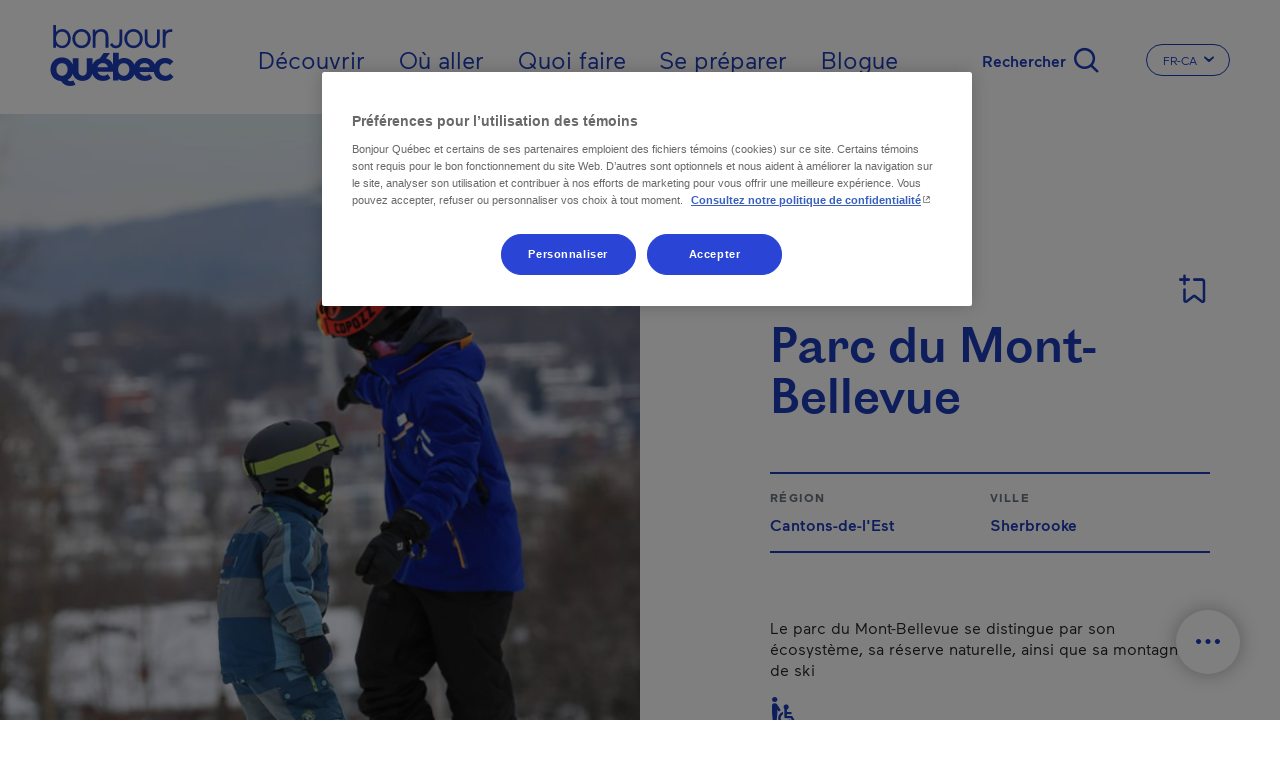

--- FILE ---
content_type: text/html; charset=UTF-8
request_url: https://www.bonjourquebec.com/fr-ca/repertoire/quoi-faire/parc-du-mont-bellevue/0owg
body_size: 21848
content:
<!DOCTYPE html>
<html lang="fr-ca" dir="ltr" prefix="content: http://purl.org/rss/1.0/modules/content/  dc: http://purl.org/dc/terms/  foaf: http://xmlns.com/foaf/0.1/  og: http://ogp.me/ns#  rdfs: http://www.w3.org/2000/01/rdf-schema#  schema: http://schema.org/  sioc: http://rdfs.org/sioc/ns#  sioct: http://rdfs.org/sioc/types#  skos: http://www.w3.org/2004/02/skos/core#  xsd: http://www.w3.org/2001/XMLSchema# ">
  <head>
    <meta charset="utf-8" />
<script type="text/javascript">dataLayer=[{"page":{"name":"parc du mont-bellevue","city":"sherbrooke","region":"cantons-de-l'est","customUrl":"\/repertoire\/quoi-faire\/parc-du-mont-bellevue\/0owg","id":"0owg","siteSection":"quoi-faire","category":"parc municipal","type":"fiche","transactionnel":"non","experience":"","language":"fr","locale":"fr-ca"}}];
</script>
<link rel="canonical" href="https://www.bonjourquebec.com/fr-ca/repertoire/quoi-faire/parc-du-mont-bellevue/0owg" />
<meta property="og:site_name" content="Bonjour Québec" />
<meta property="og:type" content="article" />
<meta property="og:url" content="https://www.bonjourquebec.com/fr-ca/repertoire/quoi-faire/parc-du-mont-bellevue/0owg" />
<meta property="og:title" content="Parc du Mont-Bellevue | Parc municipal | Sherbrooke" />
<meta property="og:image:url" content="https://www.bonjourquebec.com/sites/default/files/Paysage-Bonjour-Quebec.jpg" />
<meta name="MobileOptimized" content="width" />
<meta name="HandheldFriendly" content="true" />
<meta name="viewport" content="width=device-width, initial-scale=1.0" />
<script charset="UTF-8" data-document-language="true" data-domain-script="9e1c5e6f-2b43-431d-996a-2170d3b0939e" src="https://cdn.cookielaw.org/scripttemplates/otSDKStub.js"></script>
<script type="application/ld+json">
    {
        "@context": "https://schema.org",
        "@graph": [
            {
                "@type": "WebPage",
                "@id": "https://www.bonjourquebec.com/fr-ca/repertoire/quoi-faire/parc-du-mont-bellevue/0owg",
                "breadcrumb": {
                    "@type": "BreadcrumbList",
                    "itemListElement": [
                        {
                            "@type": "ListItem",
                            "position": 1,
                            "name": "Home",
                            "item": "https://www.bonjourquebec.com/fr-ca"
                        },
                        {
                            "@type": "ListItem",
                            "position": 2,
                            "name": "Répertoire",
                            "item": "https://www.bonjourquebec.com/fr-ca/repertoire/quoi-faire/parc-du-mont-bellevue/0owg"
                        },
                        {
                            "@type": "ListItem",
                            "position": 3,
                            "name": "Quoi faire",
                            "item": "https://www.bonjourquebec.com/fr-ca/repertoire/quoi-faire/parc-du-mont-bellevue/0owg"
                        },
                        {
                            "@type": "ListItem",
                            "position": 4,
                            "name": "Parc du Mont-Bellevue",
                            "item": "https://www.bonjourquebec.com/fr-ca/repertoire/quoi-faire/parc-du-mont-bellevue/0owg"
                        }
                    ]
                },
                "author": {
                    "@type": "Organization",
                    "@id": "https://www.bonjourquebec.com#organization"
                }
            },
            {
                "@type": "WebSite",
                "@id": "https://www.bonjourquebec.com#website",
                "name": "Bonjour Québec",
                "url": "https://www.bonjourquebec.com"
            }
        ]
    }
</script>
<meta property="og:description" content="Le parc du Mont-Bellevue se distingue par son écosystème, sa réserve naturelle, ainsi que sa montagne de ski" />
<meta property="og:image" content="/media/45473.jpg?width=1200&amp;height=1200&amp;crop=1" />
<meta property="og:image:width" content="1200" />
<meta property="og:image:height" content="1200" />
<link rel="shortcut icon" href="/themes/custom/tq_glider/images/favicon/favicon.ico" type="image/vnd.microsoft.icon" />
<link rel="apple-touch-icon" sizes="180x180" href="/themes/custom/tq_glider/images/favicon/apple-touch-icon.png" />
<link rel="icon" type="image/png" sizes="16x16" href="/themes/custom/tq_glider/images/favicon/favicon-16x16.png" />
<link rel="manifest" href="/themes/custom/tq_glider/images/favicon/site.webmanifest" />
<link rel="mask-icon" href="/themes/custom/tq_glider/images/favicon/safari-pinned-tab.svg" color="#5bbad5" />
<meta name="msapplication-TileColor" content="#da532c" />
<meta name="theme-color" content="#ffffff" />
<link rel="alternate" href="https://www.bonjourquebec.com/fr-ca/repertoire/quoi-faire/parc-du-mont-bellevue/0owg" hreflang="fr-ca" />
<link rel="alternate" href="https://www.bonjourquebec.com/fr-fr/repertoire/quoi-faire/parc-du-mont-bellevue/0owg" hreflang="fr-fr" />
<link rel="alternate" href="https://www.bonjourquebec.com/fr/repertoire/quoi-faire/parc-du-mont-bellevue/0owg" hreflang="fr" />
<link rel="alternate" href="https://www.bonjourquebec.com/en-ca/listing/to-see-and-do/parc-du-mont-bellevue/0owg" hreflang="en-ca" />
<link rel="alternate" href="https://www.bonjourquebec.com/en-us/listing/to-see-and-do/parc-du-mont-bellevue/0owg" hreflang="en-us" />
<link rel="alternate" href="https://www.bonjourquebec.com/en-gb/listing/to-see-and-do/parc-du-mont-bellevue/0owg" hreflang="en-gb" />
<link rel="alternate" href="https://www.bonjourquebec.com/en/listing/to-see-and-do/parc-du-mont-bellevue/0owg" hreflang="en" />
<meta name="og:title" content="Parc du Mont-Bellevue | Parc municipal - Sherbrooke" />
<meta name="description" content="Le parc du Mont-Bellevue se distingue par son écosystème, sa réserve naturelle, ainsi que sa montagne de ski" />

    <title>Parc du Mont-Bellevue | Parc municipal | Sherbrooke | Bonjour Québec</title>
    <link rel="stylesheet" media="all" href="/modules/contrib/sidr/sidr.css?t9mkdu" />
<link rel="stylesheet" media="all" href="/libraries/jquery.sidr/dist/stylesheets/jquery.sidr.bare.css?t9mkdu" />
<link rel="stylesheet" media="all" href="/libraries/sidr/dist/stylesheets/jquery.sidr.bare.css?t9mkdu" />
<link rel="stylesheet" media="all" href="/core/assets/vendor/jquery.ui/themes/base/core.css?t9mkdu" />
<link rel="stylesheet" media="all" href="/core/assets/vendor/jquery.ui/themes/base/autocomplete.css?t9mkdu" />
<link rel="stylesheet" media="all" href="/core/assets/vendor/jquery.ui/themes/base/menu.css?t9mkdu" />
<link rel="stylesheet" media="all" href="/themes/contrib/stable/css/core/components/progress.module.css?t9mkdu" />
<link rel="stylesheet" media="all" href="/themes/contrib/stable/css/core/components/ajax-progress.module.css?t9mkdu" />
<link rel="stylesheet" media="all" href="/themes/contrib/stable/css/core/components/autocomplete-loading.module.css?t9mkdu" />
<link rel="stylesheet" media="all" href="/themes/contrib/stable/css/system/components/align.module.css?t9mkdu" />
<link rel="stylesheet" media="all" href="/themes/contrib/stable/css/system/components/fieldgroup.module.css?t9mkdu" />
<link rel="stylesheet" media="all" href="/themes/contrib/stable/css/system/components/container-inline.module.css?t9mkdu" />
<link rel="stylesheet" media="all" href="/themes/contrib/stable/css/system/components/clearfix.module.css?t9mkdu" />
<link rel="stylesheet" media="all" href="/themes/contrib/stable/css/system/components/details.module.css?t9mkdu" />
<link rel="stylesheet" media="all" href="/themes/contrib/stable/css/system/components/hidden.module.css?t9mkdu" />
<link rel="stylesheet" media="all" href="/themes/contrib/stable/css/system/components/item-list.module.css?t9mkdu" />
<link rel="stylesheet" media="all" href="/themes/contrib/stable/css/system/components/js.module.css?t9mkdu" />
<link rel="stylesheet" media="all" href="/themes/contrib/stable/css/system/components/nowrap.module.css?t9mkdu" />
<link rel="stylesheet" media="all" href="/themes/contrib/stable/css/system/components/position-container.module.css?t9mkdu" />
<link rel="stylesheet" media="all" href="/themes/contrib/stable/css/system/components/reset-appearance.module.css?t9mkdu" />
<link rel="stylesheet" media="all" href="/themes/contrib/stable/css/system/components/resize.module.css?t9mkdu" />
<link rel="stylesheet" media="all" href="/themes/contrib/stable/css/system/components/system-status-counter.css?t9mkdu" />
<link rel="stylesheet" media="all" href="/themes/contrib/stable/css/system/components/system-status-report-counters.css?t9mkdu" />
<link rel="stylesheet" media="all" href="/themes/contrib/stable/css/system/components/system-status-report-general-info.css?t9mkdu" />
<link rel="stylesheet" media="all" href="/themes/contrib/stable/css/system/components/tablesort.module.css?t9mkdu" />
<link rel="stylesheet" media="all" href="/modules/contrib/cookiepro_plus/css/cookiepro-plus.css?t9mkdu" />
<link rel="stylesheet" media="all" href="/core/assets/vendor/jquery.ui/themes/base/theme.css?t9mkdu" />
<link rel="stylesheet" media="all" href="/modules/contrib/extlink/css/extlink.css?t9mkdu" />
<link rel="stylesheet" media="all" href="/libraries/leaflet/dist/leaflet.css?t9mkdu" />
<link rel="stylesheet" media="all" href="/libraries/leaflet-gesture-handling/dist/leaflet-gesture-handling.css?t9mkdu" />
<link rel="stylesheet" media="all" href="/libraries/leaflet.markercluster/dist/MarkerCluster.css?t9mkdu" />
<link rel="stylesheet" media="all" href="/libraries/leaflet.markercluster/dist/MarkerCluster.Default.css?t9mkdu" />
<link rel="stylesheet" media="all" href="/libraries/rrose/dist/leaflet.rrose.css?t9mkdu" />
<link rel="stylesheet" media="all" href="/themes/contrib/stable/css/core/assets/vendor/normalize-css/normalize.css?t9mkdu" />
<link rel="stylesheet" media="all" href="/themes/contrib/stable/css/core/normalize-fixes.css?t9mkdu" />
<link rel="stylesheet" media="all" href="/themes/contrib/classy/css/components/action-links.css?t9mkdu" />
<link rel="stylesheet" media="all" href="/themes/contrib/classy/css/components/breadcrumb.css?t9mkdu" />
<link rel="stylesheet" media="all" href="/themes/contrib/classy/css/components/button.css?t9mkdu" />
<link rel="stylesheet" media="all" href="/themes/contrib/classy/css/components/collapse-processed.css?t9mkdu" />
<link rel="stylesheet" media="all" href="/themes/contrib/classy/css/components/container-inline.css?t9mkdu" />
<link rel="stylesheet" media="all" href="/themes/contrib/classy/css/components/details.css?t9mkdu" />
<link rel="stylesheet" media="all" href="/themes/contrib/classy/css/components/exposed-filters.css?t9mkdu" />
<link rel="stylesheet" media="all" href="/themes/contrib/classy/css/components/field.css?t9mkdu" />
<link rel="stylesheet" media="all" href="/themes/contrib/classy/css/components/form.css?t9mkdu" />
<link rel="stylesheet" media="all" href="/themes/contrib/classy/css/components/icons.css?t9mkdu" />
<link rel="stylesheet" media="all" href="/themes/contrib/classy/css/components/inline-form.css?t9mkdu" />
<link rel="stylesheet" media="all" href="/themes/contrib/classy/css/components/item-list.css?t9mkdu" />
<link rel="stylesheet" media="all" href="/themes/contrib/classy/css/components/link.css?t9mkdu" />
<link rel="stylesheet" media="all" href="/themes/contrib/classy/css/components/links.css?t9mkdu" />
<link rel="stylesheet" media="all" href="/themes/contrib/classy/css/components/menu.css?t9mkdu" />
<link rel="stylesheet" media="all" href="/themes/contrib/classy/css/components/more-link.css?t9mkdu" />
<link rel="stylesheet" media="all" href="/themes/contrib/classy/css/components/pager.css?t9mkdu" />
<link rel="stylesheet" media="all" href="/themes/contrib/classy/css/components/tabledrag.css?t9mkdu" />
<link rel="stylesheet" media="all" href="/themes/contrib/classy/css/components/tableselect.css?t9mkdu" />
<link rel="stylesheet" media="all" href="/themes/contrib/classy/css/components/tablesort.css?t9mkdu" />
<link rel="stylesheet" media="all" href="/themes/contrib/classy/css/components/tabs.css?t9mkdu" />
<link rel="stylesheet" media="all" href="/themes/contrib/classy/css/components/textarea.css?t9mkdu" />
<link rel="stylesheet" media="all" href="/themes/contrib/classy/css/components/ui-dialog.css?t9mkdu" />
<link rel="stylesheet" media="all" href="/themes/contrib/classy/css/components/messages.css?t9mkdu" />
<link rel="stylesheet" media="all" href="/themes/contrib/classy/css/components/progress.css?t9mkdu" />
<link rel="stylesheet" media="all" href="//use.fontawesome.com/releases/v5.8.1/css/all.css" />
<link rel="stylesheet" media="all" href="/themes/custom/glider/css/styles.min.css?t9mkdu" />
<link rel="stylesheet" media="all" href="/themes/custom/tq_glider/css/styles.css?t9mkdu" />
<link rel="stylesheet" media="all" href="/libraries/swiper/swiper-bundle.css?t9mkdu" />

    <script type="application/json" data-drupal-selector="drupal-settings-json">{"path":{"baseUrl":"\/","pathPrefix":"fr-ca\/","currentPath":"repertoire\/quoi-faire\/parc-du-mont-bellevue\/0owg","currentPathIsAdmin":false,"isFront":false,"currentLanguage":"fr-ca"},"pluralDelimiter":"\u0003","suppressDeprecationErrors":true,"ajaxPageState":{"libraries":"[base64]","theme":"tq_glider","theme_token":null},"ajaxTrustedUrl":{"form_action_p_pvdeGsVG5zNF_XLGPTvYSKCf43t8qZYSwcfZl2uzM":true,"\/fr-ca\/repertoire\/quoi-faire\/parc-du-mont-bellevue\/0owg?ajax_form=1":true},"gtag":{"tagId":"","consentMode":false,"otherIds":[],"events":[],"additionalConfigInfo":[]},"gtm":{"tagId":null,"settings":{"data_layer":"dataLayer","include_classes":false,"allowlist_classes":"","blocklist_classes":"","include_environment":false,"environment_id":"","environment_token":""},"tagIds":["GTM-WD3GJCR"]},"language":"FR","host":"https:\/\/www.bonjourquebec.com","data":{"extlink":{"extTarget":true,"extTargetAppendNewWindowLabel":"(opens in a new window)","extTargetNoOverride":false,"extNofollow":false,"extTitleNoOverride":false,"extNoreferrer":false,"extFollowNoOverride":false,"extClass":"0","extLabel":"(le lien est externe)","extImgClass":false,"extSubdomains":true,"extExclude":"","extInclude":"","extCssExclude":"","extCssInclude":"","extCssExplicit":"","extAlert":false,"extAlertText":"Ce lien vous dirige vers un site externe. Nous ne sommes pas responsables de son contenu.","extHideIcons":false,"mailtoClass":"0","telClass":"","mailtoLabel":"(link sends email)","telLabel":"(link is a phone number)","extUseFontAwesome":false,"extIconPlacement":"append","extPreventOrphan":false,"extFaLinkClasses":"fa fa-external-link","extFaMailtoClasses":"fa fa-envelope-o","extAdditionalLinkClasses":"","extAdditionalMailtoClasses":"","extAdditionalTelClasses":"","extFaTelClasses":"fa fa-phone","whitelistedDomains":[],"extExcludeNoreferrer":""}},"trackingOffre":{"id_tracking":"UA-247037166-1","offre":"22-NASPMTOV500OWG-","structure":"1-","syndication":"2-4-2966-"},"mapConfig":{"appId":"kdfoUpJ6d81K4NoYWrK8","appCode":"eZg69cz6TwNoi84UKVYqig","hereMapsPpi":null},"mapFiche":{"markers":[{"position":{"latitude":45.384407,"longitude":-71.908385},"id":1,"icon":"icon-cartographie-quo-parc-1","isPrimary":true,"info":"\u003Cdiv class=\u0022tq-fiche--map--popup map--popup card border-0\u0022\u003E\n      \u003Cdiv\u003E\n      \u003Cimg src=\u0022\/media\/45473.jpg?width=424\u0026amp;height=181\u0026amp;crop=1\u0022 onerror=\u0022this.onerror=null; this.src=\u0027https:\/\/www.bonjourquebec.com\/themes\/custom\/tq_glider\/images\/fiches\/default_images\/parc.png\u0027;\u0022 alt=\u0022\u0022\u003E\n    \u003C\/div\u003E\n    \u003Cdiv class=\u0022card-body\u0022\u003E\n          \u003Cdiv class=\u0022address--type mb-2\u0022\u003EParc municipal\u003C\/div\u003E\n    \n          \u003Cdiv class=\u0022address--name text-dark mb-2\u0022\u003EParc du Mont-Bellevue\u003C\/div\u003E\n    \n          \u003Cdiv class=\u0022address--detail\u0022\u003E\u003Cdiv class=\u0022adresse-civique\u0022\u003E1440, rue Br\u00e9beuf\u003C\/div\u003E \u003Cdiv class=\u0022ville\u0022\u003ESherbrooke, J1H  3G2\u003C\/div\u003E\u003C\/div\u003E\n      \u003C\/div\u003E\n\n      \u003Cdiv class=\u0022card-footer d-flex p-0\u0022\u003E\n      \u003Ca href=\u0022https:\/\/www.google.com\/maps\/dir\/1440, rue Br\u00e9beuf, J1H  3G2, Sherbrooke\u0022\n         class=\u0022btn w-100 text-primary p-3 font-weight-medium\u0022\n         target=\u0022_blank\u0022\u003E\n        \u003Ci class=\u0022icon-cartographie-fon-direction\u0022\u003E\u003C\/i\u003ES\u0027y rendre\n      \u003C\/a\u003E\n    \u003C\/div\u003E\n  \u003C\/div\u003E\n","titleGtm":"parc du mont-bellevue","defaultImage":"https:\/\/www.bonjourquebec.com\/themes\/custom\/tq_glider\/images\/fiches\/default_images\/parc.png"}]},"ajax":{"edit-apply-level-2":{"callback":"::submitForm","wrapper":"tq-search-search-form-wrapper","event":"mousedown","keypress":true,"prevent":"click","url":"\/fr-ca\/repertoire\/quoi-faire\/parc-du-mont-bellevue\/0owg?ajax_form=1","httpMethod":"POST","dialogType":"ajax","submit":{"_triggering_element_name":"apply-level-2-keyword","_triggering_element_value":"Appliquer"}},"edit-reset":{"callback":"::submitForm","wrapper":"tq-search-search-form-wrapper","event":"mousedown","keypress":true,"prevent":"click","url":"\/fr-ca\/repertoire\/quoi-faire\/parc-du-mont-bellevue\/0owg?ajax_form=1","httpMethod":"POST","dialogType":"ajax","submit":{"_triggering_element_name":"reset-keyword","_triggering_element_value":"Effacer"}}},"sidr":{"closeOnBlur":null,"closeOnEscape":null},"tqBreakpoints":{"xs":{"name":"XS","mediaQuery":"(max-width: 576px)","multipliers":["1x"]},"sm":{"name":"SM","mediaQuery":"(min-width: 576px) and (max-width: 767px)","multipliers":["1x"]},"md":{"name":"MD","mediaQuery":"(min-width: 768px) and (max-width: 991px)","multipliers":["1x"]},"lg":{"name":"LG","mediaQuery":"(min-width: 992px) and (max-width: 1199px)","multipliers":["1x"]},"xl":{"name":"XL","mediaQuery":"(min-width: 1200px) and (max-width: 1799px)","multipliers":["1x"]},"xxl":{"name":"XXL","mediaQuery":"(min-width: 1800px)","multipliers":["1x"]}},"langCode":"fr-ca","tqClavardageShow2025Chat":"always","tqIframesShouldRemainFocused":["iceChatIFrame"],"user":{"uid":0,"permissionsHash":"83850e8b0220a07e3b6a3f6c45bcfb06508c079d979710d643bd12ee431d31ba"}}</script>
<script src="/core/misc/drupalSettingsLoader.js?v=10.5.6"></script>
<script src="/modules/contrib/google_tag/js/gtag.js?t9mkdu"></script>
<script src="/modules/contrib/google_tag/js/gtm.js?t9mkdu"></script>

  </head>
  <body class="body-sidebars-none alias--repertoire-quoi-faire-parc-du-mont-bellevue-0owg logged-out tq-fiche--fiche-fr node--type-trip-planner--empty">
    <div id="skip">
      <a class="visually-hidden focusable skip-link" href="#content">
        Passer au contenu principal
      </a>
    </div>
    <noscript><iframe src="https://www.googletagmanager.com/ns.html?id=GTM-WD3GJCR"
                  height="0" width="0" style="display:none;visibility:hidden"></iframe></noscript>

      <div class="dialog-off-canvas-main-canvas" data-off-canvas-main-canvas>
    

<div  class="page-standard" id="pg__c">
    
          <header id="header" class="no-hero-image">
    <div id="navbar">
      <div class="navbar-container container-fluid">
        <div class="header__branding">  <div class="region region-header-branding">
    <div id="block-tq-glider-branding" class="block block-system block-system-branding-block">
  
    
        <a
      href="/fr-ca"
      rel="home"
      class="site-logo"
      data-tracking="menuEntete|ClicInteract|clicLogo"
    >
      <img src="/themes/custom/tq_glider/logo.svg" width="124" height="70" alt="Home" />
    </a>
        <div class="site-name">
      <a href="/fr-ca" title="Home" rel="home">Bonjour Québec</a>
    </div>
    </div>
  </div>
</div>
        <div class="header__menu">  <div class="region region-header-menu">
    <nav role="navigation" aria-labelledby="block-tq-glider-main-menu-fr-ca-menu" id="block-tq-glider-main-menu-fr-ca" class="block block-menu navigation menu--main-fr-ca menu--top">
            
  <h2 class="visually-hidden" id="block-tq-glider-main-menu-fr-ca-menu">Main navigation - Fr - Canada</h2>
  

        
        <ul class="menu">
                                <li class="menu-item menu-item--collapsed">
                                    <a href="/fr-ca/decouvrir" data-tracking="menuEntete|ClicInteract|clicOuvert - Découvrir" data-trackingga4="decouvrir" data-drupal-link-system-path="node/1408">Découvrir</a>
                                        </li>
                                    <li class="menu-item menu-item--collapsed">
                                    <a href="/fr-ca/ou-aller" data-tracking="menuEntete|ClicInteract|clicOuvert - Où aller" data-trackingga4="ou-aller" data-drupal-link-system-path="node/602">Où aller</a>
                                        </li>
                                    <li class="menu-item menu-item--collapsed">
                                    <a href="/fr-ca/quoi-faire" data-tracking="menuEntete|ClicInteract|clicOuvert - Quoi faire" data-trackingga4="quoi-faire" data-drupal-link-system-path="node/1444">Quoi faire</a>
                                        </li>
                                    <li class="menu-item menu-item--collapsed">
                                    <a href="/fr-ca/se-preparer" data-tracking="menuEntete|ClicInteract|clicOuvert - Se préparer" data-trackingga4="se-preparer" data-drupal-link-system-path="node/624">Se préparer</a>
                                        </li>
                                    <li class="menu-item">
                                    <a href="/fr-ca/blogue" data-tracking="menuEntete|ClicInteract|navPrimaire - Blogue" data-trackingga4="blogue|blogue" data-drupal-link-system-path="node/18475">Blogue</a>
                                        </li>
            </ul>
    


  </nav>
<div id="block-sidr" class="block block-sidr block-sidr-trigger">
  
    
      <button  data-sidr-options="{&quot;source&quot;:&quot;.region-mobile-menu&quot;,&quot;side&quot;:&quot;left&quot;,&quot;method&quot;:&quot;toggle&quot;,&quot;renaming&quot;:false,&quot;displace&quot;:false,&quot;nocopy&quot;:true}" class="sidr-trigger js-sidr-trigger has-text">
        <span class="sidr-trigger__text">Menu</span></button>

  </div>
<div id="block-tqsearchbasicsearchform" class="block block-tq-search block-tq-search-basic-search">
  
    
      <form class="tq-search-basic-search-form" data-drupal-selector="tq-search-basic-search-form" action="/fr-ca/repertoire/quoi-faire/parc-du-mont-bellevue/0owg" method="post" id="tq-search-basic-search-form" accept-charset="UTF-8">
  <div class="search-filters-keyword--wrapper"><div class="search-keyword-message"></div><div class="search-filters-keyword container js-form-wrapper form-wrapper" data-drupal-selector="edit-keyword" id="edit-keyword"><div class="js-form-item form-item js-form-type-textfield form-type-textfield js-form-item-input form-item-input form-no-label">
        <input data-drupal-selector="edit-input" class="form-autocomplete form-text" data-autocomplete-path="/fr-ca/autocomplete/search/keyword" type="text" id="edit-input" name="input" value="" size="60" maxlength="128" placeholder="Que cherchez-vous?" />

        </div>
<div class="search-filters-filter--actions js-form-wrapper form-wrapper" data-drupal-selector="edit-actions" id="edit-actions"><input class="left button js-form-submit form-submit is-disabled" role="reset" rel="keyword" data-drupal-selector="edit-reset" disabled="disabled" type="submit" id="edit-reset" name="reset-keyword" value="Effacer" />
<input class="right button js-form-submit form-submit" role="apply" rel="keyword" data-drupal-selector="edit-apply" type="submit" id="edit-apply" name="apply-keyword" value="Appliquer" />
<input class="right d-none button js-form-submit form-submit" role="level-2" rel="keyword" data-drupal-selector="edit-apply-level-2" type="submit" id="edit-apply-level-2" name="apply-level-2-keyword" value="Appliquer" />
<a class="form-submit right close-filter-section" href="#" rel="keyword" hidden="hidden" data-drupal-selector="edit-close">Ok</a>
</div>
</div>
</div><input autocomplete="off" data-drupal-selector="form-oae-90vsqam6qqst8mwgrnd-d41o-tk70w9gyqwnrmw" type="hidden" name="form_build_id" value="form-OaE_90VSqAM6qQst8MwgrnD_D41o_Tk70W9gyQwNrmw" />
<input data-drupal-selector="edit-tq-search-basic-search-form" type="hidden" name="form_id" value="tq_search_basic_search_form" />

</form>
<div class="form-actions"><input class="trigger-keyword button js-form-submit form-submit" data-tracking="Recherche|Ouvrir|[pagepath]" type="submit" name="op" value="Rechercher" />
</div>

  </div>
<div class="language-switcher-language-url block block-language block-language-blocklanguage-interface" id="block-tq-glider-languageswitcher-2" role="navigation" region="header_menu">
  
    
        
  <div class="dropdown dropdown-switch-lang dropdown-header-language">
    <button class="btn btn-secondary dropdown-toggle" type="button" id="dropdownMenuLangButtonHeader" data-toggle="dropdown" aria-haspopup="true" aria-expanded="false">
      <span class="sr-only">Changer la langue du site Internet. La langue actuelle est </span>
      <span class="dropdown-toggle__text">FR-CA</span>
      <i class="icon icon-chevron-small-down" aria-hidden="true"></i>
    </button>

    <ul region="header_menu" class="dropdown-menu dropdown-content" aria-labelledby="dropdownMenuLangButtonHeader">
              <li hreflang="fr-ca" data-drupal-link-system-path="repertoire/quoi-faire/parc-du-mont-bellevue/0owg" class="fr-ca is-active" aria-current="page">
          <a href="/fr-ca/repertoire/quoi-faire/parc-du-mont-bellevue/0owg" class="language-link is-active" data-tracking="menuEntete|langue|fr-ca" data-trackingga4="langue|fr-ca" hreflang="fr-ca" data-drupal-link-system-path="repertoire/quoi-faire/parc-du-mont-bellevue/0owg" aria-current="page">Fr - Canada</a>
        </li>
              <li hreflang="fr-fr" data-drupal-link-system-path="repertoire/quoi-faire/parc-du-mont-bellevue/0owg" class="fr-fr">
          <a href="/fr-fr/repertoire/quoi-faire/parc-du-mont-bellevue/0owg" class="language-link" data-tracking="menuEntete|langue|fr-fr" data-trackingga4="langue|fr-fr" hreflang="fr-fr" data-drupal-link-system-path="repertoire/quoi-faire/parc-du-mont-bellevue/0owg">Fr - France</a>
        </li>
              <li hreflang="fr" data-drupal-link-system-path="repertoire/quoi-faire/parc-du-mont-bellevue/0owg" class="fr">
          <a href="/fr/repertoire/quoi-faire/parc-du-mont-bellevue/0owg" class="language-link" data-tracking="menuEntete|langue|fr" data-trackingga4="langue|fr" hreflang="fr" data-drupal-link-system-path="repertoire/quoi-faire/parc-du-mont-bellevue/0owg">Français</a>
        </li>
              <li hreflang="en-ca" data-drupal-link-system-path="listing/to-see-and-do/parc-du-mont-bellevue/0owg" class="en-ca">
          <a href="/en-ca/listing/to-see-and-do/parc-du-mont-bellevue/0owg" class="language-link" data-tracking="menuEntete|langue|en-ca" data-trackingga4="langue|en-ca" hreflang="en-ca" data-drupal-link-system-path="listing/to-see-and-do/parc-du-mont-bellevue/0owg">En - Canada</a>
        </li>
              <li hreflang="en-us" data-drupal-link-system-path="listing/to-see-and-do/parc-du-mont-bellevue/0owg" class="en-us">
          <a href="/en-us/listing/to-see-and-do/parc-du-mont-bellevue/0owg" class="language-link" data-tracking="menuEntete|langue|en-us" data-trackingga4="langue|en-us" hreflang="en-us" data-drupal-link-system-path="listing/to-see-and-do/parc-du-mont-bellevue/0owg">En - USA</a>
        </li>
              <li hreflang="en-gb" data-drupal-link-system-path="listing/to-see-and-do/parc-du-mont-bellevue/0owg" class="en-gb">
          <a href="/en-gb/listing/to-see-and-do/parc-du-mont-bellevue/0owg" class="language-link" data-tracking="menuEntete|langue|en-gb" data-trackingga4="langue|en-gb" hreflang="en-gb" data-drupal-link-system-path="listing/to-see-and-do/parc-du-mont-bellevue/0owg">En - United Kingdom</a>
        </li>
              <li hreflang="en" data-drupal-link-system-path="listing/to-see-and-do/parc-du-mont-bellevue/0owg" class="en">
          <a href="/en/listing/to-see-and-do/parc-du-mont-bellevue/0owg" class="language-link" data-tracking="menuEntete|langue|en" data-trackingga4="langue|en" hreflang="en" data-drupal-link-system-path="listing/to-see-and-do/parc-du-mont-bellevue/0owg">English</a>
        </li>
              <li hreflang="es-mx" data-drupal-link-system-path="&lt;front&gt;" class="es-mx">
          <a href="/es-mx" class="language-link fiche-langue-select" fid="0owg" data-tracking="menuEntete|langue|es-mx" data-trackingga4="langue|es-mx" hreflang="es-mx" data-drupal-link-system-path="&lt;front&gt;">Es - Mexico</a>
        </li>
          </ul>
  </div>

  </div>
<div id="block-fichebreadcrumb" class="block block-tq-breadcrumb block-tq-breadcrumb-fiche-breadcrumb">
  
    
        <nav class="breadcrumb" role="navigation" aria-labelledby="system-breadcrumb">
    <h2 id="system-breadcrumb" class="visually-hidden">Fil d'Ariane</h2>
    <ol>
          <li class="icon-fonctionnelles-home">
                  <a class="icon-fonctionnelles-home" href="/fr-ca">Home</a>
              </li>
          <li class="icon-chevron-small-right">
                  Répertoire
              </li>
          <li class="icon-chevron-small-right">
                  Quoi faire
              </li>
          <li class="icon-chevron-small-right">
                  Parc du Mont-Bellevue
              </li>
        </ol>
  </nav>

  </div>
  </div>
</div>
      </div>
    </div>

      </header>

  <!-- ______________________ Pre content _______________________ -->
      <div class="clearfix pre-content" id="pre-content">
      <div class="cog--mq mq-precontent">
          <div class="region region-pre-content">
    <div data-drupal-messages-fallback class="hidden"></div>
  </div>

      </div>
    </div>
  
  <!-- ______________________ MAIN _______________________ -->

  <div class="clearfix main-content" id="main">
    <div class="cog--mq mq-main">

            <!-- /sidebar-first -->

      <section id="content">

        
        <!-- Modal popup-langue -->
        <div class="modal fade" id="popupLangueModal" role="dialog">
          <div class="modal-dialog">

            <!-- Modal content-->
            <div class="modal-content">
              <div class="modal-header">
                <button type="button" class="close" data-dismiss="modal">&times;</button>
              </div>
              <div class="popup-langue-modal-body modal-body">

              </div>
              <div class="modal-footer">
                <button type="button" class="btn btn-default" data-dismiss="modal">Close</button>
              </div>
            </div>

          </div>
        </div>


        <!-- Modal popup-Filter Section -->
        <div class="modal fade" id="popupFilterSection" role="dialog"></div>

        <!-- Modal popup-Maintenance Fiches (Jira ticket: BQ-2470) --->
        <div class="modal fade" id="popupMaintenanceFiches" role="dialog"></div>


        <div id="content-area">
            <div class="region region-content">
    <div id="block-toolbox" class="closed block block-tq-fonctions block-toolbox-block">
  
    
      
<ul class="clavardage-hide-if-inactidve">
    <li class="toolbox--map"><a href="/fr-ca/carte-du-quebec" class="btn-open-map">Carte du Québec</a></li>
    <li class="toolbox--planner"><a href="/fr-ca/planificateur-de-voyage" class="planner"><span class="text">Planificateur de voyage</span><span class="bubble">0</span></a></li>
    <li class="toolbox--chat"><a href="" class="icon-chat chat clavardage-2025-link link-clavardage-locked link-clavardage" data-tracking="Clavardage|Ouvrir|[pagepath]"><span class="text">Clavardage</span></a></li>
    <li class="toolbox--handle"><a href="#"><span class="text">Fermer</span></a></li>
</ul>

  </div>
<div id="block-tq-glider-content" class="block block-system block-system-main-block">
  
    
      

<article class="fiche-entreprise">
  <section class="section fiche-entreprise--header px-0 d-flex flex-column-reverse flex-lg-column mb-11 mb-md-21">
    <div class="group-left">
      
      


<div class="fiche-entreprise--multimedia h-100">
          <button
      type="button"
      class="btn-image"
      data-toggle="modal"
      data-target="#tqFicheGallery"
      data-tracking="Photos|Ouvrir|[pagepath]"
      aria-hidden="true"
    >
      <picture class="btn-image__picture">
        <source srcset="/media/45473.jpg?width=1280&amp;height=1200&amp;crop=1 1x, /media/45473.jpg?width=2650&amp;height=2400&amp;crop=1 2x, /media/45473.jpg?width=3930&amp;height=3600&amp;crop=1 3x" media="(min-width: 1800px)"/>
        <source srcset="/media/45473.jpg?width=900&amp;height=1150&amp;crop=1 1x, /media/45473.jpg?width=1800&amp;height=2300&amp;crop=1 2x, /media/45473.jpg?width=2700&amp;height=3450&amp;crop=1 3x" media="(min-width: 1200px)"/>
        <source srcset="/media/45473.jpg?width=600&amp;height=1000&amp;crop=1 1x, /media/45473.jpg?width=1200&amp;height=2000&amp;crop=1 2x, /media/45473.jpg?width=1800&amp;height=3000&amp;crop=1 3x" media="(min-width: 992px)"/>
        <source srcset="/media/45473.jpg?width=992&amp;height=600&amp;crop=1 1x, /media/45473.jpg?width=1984&amp;height=1200&amp;crop=1 2x, /media/45473.jpg?width=2976&amp;height=1800&amp;crop=1 3x" media="(min-width: 768px)"/>
        <source srcset="/media/45473.jpg?width=768&amp;height=600&amp;crop=1 1x, /media/45473.jpg?width=1536&amp;height=1200&amp;crop=1 2x, /media/45473.jpg?width=2304&amp;height=1800&amp;crop=1 3x" media="(min-width: 0px)"/>

                <img src="https://www.bonjourquebec.com/themes/custom/tq_glider/images/fiches/default_images/parc.png?width=600&amp;height=600&amp;crop=1" class="btn-image__picture__img" alt="" fetchpriority="high">
      </picture>
      <span class="image-gallery--fraction"><i class="icon icon-fonctionnelles-gallery" aria-hidden="true"></i>1 / 7</span>
    </button>

  
  <!-- Modal -->
          








<div 
        
      
    
        
                                                                                                                                                                                                                                          
    id="tqFicheGallery" class="component-modal-carousel-images-gallery js-component-modal-carousel-images-gallery modal fade" tabindex="-1" aria-hidden="true"
>

  <div class="modal-dialog">
    <div class="modal-content">

            <div class="modal-header">

                <button
          type="button"
          class="close"
          data-tracking="carrouselPhoto|clicInteract|carrouselFermer"
          data-dismiss="modal"
          aria-label="Fermer le carrousel"
        >
          <i class="icon icon-close-medium-fill-1" aria-hidden="true"></i>
        </button>
      </div>

            <div class="modal-body">
        <div class="swiper js-swiper-gallery component-modal-carousel-images-gallery__swiper" >
          <div class="swiper-wrapper">
                                                                                                                          
                    
                    
                                                      
                              
  
<div class="component-modal-carousel-images-gallery__slide swiper-slide ">

    <div class="component-modal-carousel-images-gallery__slide__media">
                                                                                          
                <picture>
          <source srcset="/media/45473.jpg?width=1450&amp;height=1200 1x, /media/45473.jpg?width=2900&amp;height=2400 2x, /media/45473.jpg?width=4350&amp;height=3600 3x" media="(min-width: 1200px)"/>
          <source srcset="/media/45473.jpg?width=1100&amp;height=900 1x, /media/45473.jpg?width=2200&amp;height=1800 2x, /media/45473.jpg?width=3300&amp;height=2700 3x" media="(min-width: 768px)"/>
          <source srcset="/media/45473.jpg?width=768&amp;height=768&amp;crop=1 1x, /media/45473.jpg?width=1536&amp;height=1536&amp;crop=1 2x, /media/45473.jpg?width=2304&amp;height=2304&amp;crop=1 3x" media="(min-width: 0px)"/>

                    <img src="https://www.bonjourquebec.com/themes/custom/tq_glider/images/fiches/default_images/parc.png?width=1200&amp;height=1200&amp;crop=1" class="component-modal-carousel-images-gallery__slide__media__image" alt="" loading="lazy">
        </picture>
        <i class="component-modal-carousel-images-gallery__slide__media__loading icon icon-fonctionnelles-reset" aria-hidden="true"></i>
            </div>

        <div class="component-modal-carousel-images-gallery__slide__infos">

              <p class="component-modal-carousel-images-gallery__slide__infos__title">
          Parc du mont Bellevue
        </p>
      
      
              <p class="component-modal-carousel-images-gallery__slide__infos__credit">
                                                                <i class="far fa-copyright" aria-hidden="true"></i>
                                      <span>Regroupement du Parc du Mont-Bellevue</span>
                              </p>
          </div>
  </div>

                                                                                                  
                    
                    
                                                      
                              
  
<div class="component-modal-carousel-images-gallery__slide swiper-slide ">

    <div class="component-modal-carousel-images-gallery__slide__media">
                                                                                          
                <picture>
          <source srcset="/media/45485.jpg?width=1450&amp;height=1200 1x, /media/45485.jpg?width=2900&amp;height=2400 2x, /media/45485.jpg?width=4350&amp;height=3600 3x" media="(min-width: 1200px)"/>
          <source srcset="/media/45485.jpg?width=1100&amp;height=900 1x, /media/45485.jpg?width=2200&amp;height=1800 2x, /media/45485.jpg?width=3300&amp;height=2700 3x" media="(min-width: 768px)"/>
          <source srcset="/media/45485.jpg?width=768&amp;height=768&amp;crop=1 1x, /media/45485.jpg?width=1536&amp;height=1536&amp;crop=1 2x, /media/45485.jpg?width=2304&amp;height=2304&amp;crop=1 3x" media="(min-width: 0px)"/>

                    <img src="https://www.bonjourquebec.com/themes/custom/tq_glider/images/fiches/default_images/parc.png?width=1200&amp;height=1200&amp;crop=1" class="component-modal-carousel-images-gallery__slide__media__image" alt="" loading="lazy">
        </picture>
        <i class="component-modal-carousel-images-gallery__slide__media__loading icon icon-fonctionnelles-reset" aria-hidden="true"></i>
            </div>

        <div class="component-modal-carousel-images-gallery__slide__infos">

              <p class="component-modal-carousel-images-gallery__slide__infos__title">
          Parc du mont Bellevue
        </p>
      
      
              <p class="component-modal-carousel-images-gallery__slide__infos__credit">
                                                                <i class="far fa-copyright" aria-hidden="true"></i>
                                      <span>Regroupement du Parc du Mont-Bellevue</span>
                              </p>
          </div>
  </div>

                                                                                                  
                    
                    
                                                      
                              
  
<div class="component-modal-carousel-images-gallery__slide swiper-slide ">

    <div class="component-modal-carousel-images-gallery__slide__media">
                                                                                          
                <picture>
          <source srcset="/media/45483.jpg?width=1450&amp;height=1200 1x, /media/45483.jpg?width=2900&amp;height=2400 2x, /media/45483.jpg?width=4350&amp;height=3600 3x" media="(min-width: 1200px)"/>
          <source srcset="/media/45483.jpg?width=1100&amp;height=900 1x, /media/45483.jpg?width=2200&amp;height=1800 2x, /media/45483.jpg?width=3300&amp;height=2700 3x" media="(min-width: 768px)"/>
          <source srcset="/media/45483.jpg?width=768&amp;height=768&amp;crop=1 1x, /media/45483.jpg?width=1536&amp;height=1536&amp;crop=1 2x, /media/45483.jpg?width=2304&amp;height=2304&amp;crop=1 3x" media="(min-width: 0px)"/>

                    <img src="https://www.bonjourquebec.com/themes/custom/tq_glider/images/fiches/default_images/parc.png?width=1200&amp;height=1200&amp;crop=1" class="component-modal-carousel-images-gallery__slide__media__image" alt="" loading="lazy">
        </picture>
        <i class="component-modal-carousel-images-gallery__slide__media__loading icon icon-fonctionnelles-reset" aria-hidden="true"></i>
            </div>

        <div class="component-modal-carousel-images-gallery__slide__infos">

              <p class="component-modal-carousel-images-gallery__slide__infos__title">
          Parc du mont Bellevue
        </p>
      
      
              <p class="component-modal-carousel-images-gallery__slide__infos__credit">
                                                                <i class="far fa-copyright" aria-hidden="true"></i>
                                      <span>Regroupement du Parc du Mont-Bellevue</span>
                              </p>
          </div>
  </div>

                                                                                                  
                    
                    
                                                      
                              
  
<div class="component-modal-carousel-images-gallery__slide swiper-slide ">

    <div class="component-modal-carousel-images-gallery__slide__media">
                                                                                          
                <picture>
          <source srcset="/media/45479.jpg?width=1450&amp;height=1200 1x, /media/45479.jpg?width=2900&amp;height=2400 2x, /media/45479.jpg?width=4350&amp;height=3600 3x" media="(min-width: 1200px)"/>
          <source srcset="/media/45479.jpg?width=1100&amp;height=900 1x, /media/45479.jpg?width=2200&amp;height=1800 2x, /media/45479.jpg?width=3300&amp;height=2700 3x" media="(min-width: 768px)"/>
          <source srcset="/media/45479.jpg?width=768&amp;height=768&amp;crop=1 1x, /media/45479.jpg?width=1536&amp;height=1536&amp;crop=1 2x, /media/45479.jpg?width=2304&amp;height=2304&amp;crop=1 3x" media="(min-width: 0px)"/>

                    <img src="https://www.bonjourquebec.com/themes/custom/tq_glider/images/fiches/default_images/parc.png?width=1200&amp;height=1200&amp;crop=1" class="component-modal-carousel-images-gallery__slide__media__image" alt="" loading="lazy">
        </picture>
        <i class="component-modal-carousel-images-gallery__slide__media__loading icon icon-fonctionnelles-reset" aria-hidden="true"></i>
            </div>

        <div class="component-modal-carousel-images-gallery__slide__infos">

              <p class="component-modal-carousel-images-gallery__slide__infos__title">
          Parc du mont Bellevue
        </p>
      
      
              <p class="component-modal-carousel-images-gallery__slide__infos__credit">
                                                                <i class="far fa-copyright" aria-hidden="true"></i>
                                      <span>Regroupement du Parc du Mont-Bellevue</span>
                              </p>
          </div>
  </div>

                                                                                                  
                    
                    
                                                      
                              
  
<div class="component-modal-carousel-images-gallery__slide swiper-slide ">

    <div class="component-modal-carousel-images-gallery__slide__media">
                                                                                          
                <picture>
          <source srcset="/media/Parc-du-Mont-Bellevue.jpg?width=1450&amp;height=1200 1x, /media/Parc-du-Mont-Bellevue.jpg?width=2900&amp;height=2400 2x, /media/Parc-du-Mont-Bellevue.jpg?width=4350&amp;height=3600 3x" media="(min-width: 1200px)"/>
          <source srcset="/media/Parc-du-Mont-Bellevue.jpg?width=1100&amp;height=900 1x, /media/Parc-du-Mont-Bellevue.jpg?width=2200&amp;height=1800 2x, /media/Parc-du-Mont-Bellevue.jpg?width=3300&amp;height=2700 3x" media="(min-width: 768px)"/>
          <source srcset="/media/Parc-du-Mont-Bellevue.jpg?width=768&amp;height=768&amp;crop=1 1x, /media/Parc-du-Mont-Bellevue.jpg?width=1536&amp;height=1536&amp;crop=1 2x, /media/Parc-du-Mont-Bellevue.jpg?width=2304&amp;height=2304&amp;crop=1 3x" media="(min-width: 0px)"/>

                    <img src="https://www.bonjourquebec.com/themes/custom/tq_glider/images/fiches/default_images/parc.png?width=1200&amp;height=1200&amp;crop=1" class="component-modal-carousel-images-gallery__slide__media__image" alt="" loading="lazy">
        </picture>
        <i class="component-modal-carousel-images-gallery__slide__media__loading icon icon-fonctionnelles-reset" aria-hidden="true"></i>
            </div>

        <div class="component-modal-carousel-images-gallery__slide__infos">

              <p class="component-modal-carousel-images-gallery__slide__infos__title">
          Parc du Mont-Bellevue
        </p>
      
      
              <p class="component-modal-carousel-images-gallery__slide__infos__credit">
                                                                <i class="far fa-copyright" aria-hidden="true"></i>
                                      <span>Regroupement du Parc du Mont-Bellevue</span>
                              </p>
          </div>
  </div>

                                                                                                  
                    
                    
                                                      
                              
  
<div class="component-modal-carousel-images-gallery__slide swiper-slide ">

    <div class="component-modal-carousel-images-gallery__slide__media">
                                                                                          
                <picture>
          <source srcset="/media/45475.png?width=1450&amp;height=1200 1x, /media/45475.png?width=2900&amp;height=2400 2x, /media/45475.png?width=4350&amp;height=3600 3x" media="(min-width: 1200px)"/>
          <source srcset="/media/45475.png?width=1100&amp;height=900 1x, /media/45475.png?width=2200&amp;height=1800 2x, /media/45475.png?width=3300&amp;height=2700 3x" media="(min-width: 768px)"/>
          <source srcset="/media/45475.png?width=768&amp;height=768&amp;crop=1 1x, /media/45475.png?width=1536&amp;height=1536&amp;crop=1 2x, /media/45475.png?width=2304&amp;height=2304&amp;crop=1 3x" media="(min-width: 0px)"/>

                    <img src="https://www.bonjourquebec.com/themes/custom/tq_glider/images/fiches/default_images/parc.png?width=1200&amp;height=1200&amp;crop=1" class="component-modal-carousel-images-gallery__slide__media__image" alt="" loading="lazy">
        </picture>
        <i class="component-modal-carousel-images-gallery__slide__media__loading icon icon-fonctionnelles-reset" aria-hidden="true"></i>
            </div>

        <div class="component-modal-carousel-images-gallery__slide__infos">

              <p class="component-modal-carousel-images-gallery__slide__infos__title">
          Parc du mont Bellevue
        </p>
      
      
              <p class="component-modal-carousel-images-gallery__slide__infos__credit">
                                                                <i class="far fa-copyright" aria-hidden="true"></i>
                                      <span>Regroupement du Parc du Mont-Bellevue</span>
                              </p>
          </div>
  </div>

                                                                                                  
                    
                    
                                                      
                              
  
<div class="component-modal-carousel-images-gallery__slide swiper-slide ">

    <div class="component-modal-carousel-images-gallery__slide__media">
                                                                                          
                <picture>
          <source srcset="/media/50862.jpg?width=1450&amp;height=1200 1x, /media/50862.jpg?width=2900&amp;height=2400 2x, /media/50862.jpg?width=4350&amp;height=3600 3x" media="(min-width: 1200px)"/>
          <source srcset="/media/50862.jpg?width=1100&amp;height=900 1x, /media/50862.jpg?width=2200&amp;height=1800 2x, /media/50862.jpg?width=3300&amp;height=2700 3x" media="(min-width: 768px)"/>
          <source srcset="/media/50862.jpg?width=768&amp;height=768&amp;crop=1 1x, /media/50862.jpg?width=1536&amp;height=1536&amp;crop=1 2x, /media/50862.jpg?width=2304&amp;height=2304&amp;crop=1 3x" media="(min-width: 0px)"/>

                    <img src="https://www.bonjourquebec.com/themes/custom/tq_glider/images/fiches/default_images/parc.png?width=1200&amp;height=1200&amp;crop=1" class="component-modal-carousel-images-gallery__slide__media__image" alt="" loading="lazy">
        </picture>
        <i class="component-modal-carousel-images-gallery__slide__media__loading icon icon-fonctionnelles-reset" aria-hidden="true"></i>
            </div>

        <div class="component-modal-carousel-images-gallery__slide__infos">

              <p class="component-modal-carousel-images-gallery__slide__infos__title">
          Parc du mont Bellevue
        </p>
      
      
              <p class="component-modal-carousel-images-gallery__slide__infos__credit">
                                                                <i class="far fa-copyright" aria-hidden="true"></i>
                                      <span>Regroupement du Parc du Mont-Bellevue</span>
                              </p>
          </div>
  </div>

                        </div>

                                  <div class="swiper-pagination"></div>

                        <button
              type="button"
              class="swiper-button-prev"
              data-tracking="carrouselPhoto|clicInteract|carrouselPrecedent"
            >
              <i class="icon icon-fleche-small-right" aria-hidden="true"></i>
            </button>

                        <button
              type="button"
              class="swiper-button-next"
              data-tracking="carrouselPhoto|clicInteract|carrouselProchain"
            >
              <i class="icon icon-fleche-small-right" aria-hidden="true"></i>
            </button>
                  </div>
      </div>
    </div>
  </div>
</div>
<div id="cookie-consent" class="component-modal-carousel-images-gallery-cookie-consent js-component-modal-carousel-images-gallery-cookie-consent modal fade" tabindex="-1" aria-hidden="true">
  <div class="modal-dialog">
    <div class="modal-content">

            <div class="modal-header">
      </div>

            <div class="modal-body">
      </div>

    </div>
  </div>
</div>
  </div>

      
    </div>
    <div class="group-right container mb-11 mb-lg-0">
      <div class="row">
        <div class="col-12 col-lg-6 col-xl-5 offset-lg-6 offset-xl-7 px-md-5 px-lg-0">
          
<div class="fiche-entreprise--info-general pt-5 pb-0 pt-md-11 pt-lg-21 pb-lg-21">
  <div class="group-pre-header mb-3">
          <span class="subtitle">Parc municipal</span>
    
          <a href="/fr-ca/planificateur/ajouter/0owg" title="Ajouter au planificateur" class="use-ajax trip-planner-item trip-planner-item-0owg trip-planner-item__add" rel="nofollow" data-tracking="Planificateur|Ajouter|[pagepath]" data-tracking="Planificateur|Ajouter|[pagepath]"><span class="trip-planner-item__title">Ajouter au planificateur</span><i class="icon icon-remove icon-outils-planificateur" aria-hidden="true"></i><i class="icon icon-add icon-planificateur-add-medium" aria-hidden="true"></i></a>
      </div>

  <div class="group-header mb-5">
    <h1 class="title mb-3 fiche-title">Parc du Mont-Bellevue</h1>

    
        
      </div>

  
  <div class="fiche-entreprise--info-general__region">
              <div class="fiche-entreprise--info-general__region__item region" style="flex: 0 0 50%">
        <div class="fiche-entreprise--info-general__region__item__label subtitle text-secondary">Région</div>
        <div class="fiche-entreprise--info-general__region__item__value">
                      <a href="/fr-ca/ou-aller/regions-du-quebec/cantons-de-l-est" class="text-primary">Cantons-de-l&#039;Est</a>
                  </div>
      </div>
          <div class="fiche-entreprise--info-general__region__item ville" style="flex: 0 0 50%">
        <div class="fiche-entreprise--info-general__region__item__label subtitle text-secondary">Ville</div>
        <div class="fiche-entreprise--info-general__region__item__value">
                      <a href="/fr-ca/ou-aller/regions-du-quebec/cantons-de-l-est/sherbrooke" class="text-primary">Sherbrooke</a>
                  </div>
      </div>
      </div>


  
  <div class="group-body mt-9">
          <div class="description mb-3">
        Le parc du Mont-Bellevue se distingue par son écosystème, sa réserve naturelle, ainsi que sa montagne de ski
      </div>
    
    
        
          <div class="accessibilities mb-4">
        <a href="#services" class="icon-accessibilites-fauteuil-accompagne" alt="Partiellement accessible aux personnes à mobilité réduite">Partiellement accessible aux personnes à mobilité réduite</a>
      </div>
    
    <a href="#mapandcontact" class="link-marker">
      <i class="icon icon-outils-carteinteractive" aria-hidden="true"></i>
      <span aria-label="Carte et coordonnées">Carte et coordonnées</span>
    </a>
  </div>
</div>

        </div>
      </div>
    </div>
  </section>

  
  
  
  
  
  <section class="section fiche-entreprise--infos container-fluid mb-11 mb-md-21">
    <div class="row flex-lg-row">
      <div class="group-left">
                  <div class="field-entreprise--widgets row no-gutters px-lg-5 mb-9 mx-md-5 mx-lg-0">
                          
 <div class="fiche-entreprise--widget fiche-entreprise--widget--horaires card border-0 col-md col-12 px-3 mb-11 mb-md-0">
   <div class="card-body pt-0 pl-0">
     <h4 class="card-title mb-4">Dates</h4>

     <div class="mb-4">
                <h5 class="text-dark">Ouvert toute l'année</h5>
            </div>

            <p>Dates à venir</p>
                 <p>Contacter l'entreprise pour plus de détails</p>
        </div>
</div>

                        
            

<div id="mapandcontact" class="fiche-entreprise--widget fiche-entreprise--widget--contact card border-0 col-md col-12 px-3">
  <div class="card-body pt-0 pl-0">
    <h4 class="card-title mb-4">Coordonnées</h4>

    <div class="mb-4 contact-adresse">
      1440, rue Brébeuf, Sherbrooke, Québec, Canada, J1H  3G2
    </div>

    
<div class="contact-link">
      <a href="tel:819821-4559" class="link--phone icone-avec-frais">819 821-4559</a>
  
  
  


</div>

  </div>
</div>


          </div>
        
        <div id="map--fiche--mobile" class="d-block d-lg-none mb-11"></div>

        <div class="accordion pr-lg-14" id="accordion">
      
<div class="accordion--item accordion--item--rendre card border-left-0 border-right-0 border-bottom border-primary rounded-0">
  <div class="accordion--item--header border-primary card-header px-3 px-md-5 py-md-5 pr-lg-0" id="heading-rendre">
      <a class="collapsed pl-0 pr-5"
              type="button"
              name="rendre"
              data-toggle="collapse"
              data-target="#collapse-rendre"
              aria-expanded="false"
              aria-controls="collapse-rendre"
              data-tracking="ficheTiroir|Ouvrir|Comment s&#039;y rendre">
        <h4 class="mb-0 accordion--item--title">Comment s'y rendre</h4>
      </a>
  </div>

  <div id="collapse-rendre"
       class="collapse"
       aria-labelledby="heading-rendre" data-parent="#accordion">
    <div class="card-body px-3 py-5 px-md-5  row row-cols-1 row-cols-md-2 mx-0">
              <div class="group-service item-list"><h3>Services automobile et stationnement</h3><ul><li><span class="attribut-nom">Borne de recharge électrique</span></li><li><span class="attribut-nom">Stationnement sur place gratuit</span></li></ul></div>
          </div>
  </div>
</div>

      
<div class="accordion--item accordion--item--activities card border-left-0 border-right-0 border-bottom border-primary rounded-0">
  <div class="accordion--item--header border-primary card-header px-3 px-md-5 py-md-5 pr-lg-0" id="heading-activities">
      <a class="collapsed pl-0 pr-5"
              type="button"
              name="activities"
              data-toggle="collapse"
              data-target="#collapse-activities"
              aria-expanded="false"
              aria-controls="collapse-activities"
              data-tracking="ficheTiroir|Ouvrir|Activités">
        <h4 class="mb-0 accordion--item--title">Activités</h4>
      </a>
  </div>

  <div id="collapse-activities"
       class="collapse"
       aria-labelledby="heading-activities" data-parent="#accordion">
    <div class="card-body px-3 py-5 px-md-5  row row-cols-1 row-cols-md-2 mx-0">
              <div class="group-service item-list"><h3>Activités récréatives / culturelles</h3><ul><li><span class="attribut-nom">Glissade sur neige</span></li><li><span class="attribut-nom">Visite guidée</span></li></ul></div><div class="group-service item-list"><h3>Activités sportives terrestres</h3><ul><li><span class="attribut-nom">Course à pied</span></li><li><span class="attribut-nom">Fatbike</span></li><li><span class="attribut-nom">Randonnée pédestre</span></li><li><span class="attribut-nom">Raquette</span></li><li><span class="attribut-nom">Ski alpin / planche à neige</span></li><li><span class="attribut-nom">Ski de fond</span></li><li><span class="attribut-nom">Vélo</span></li><li><span class="attribut-nom">Vélo de montagne</span></li></ul></div>
          </div>
  </div>
</div>

      
<div class="accordion--item accordion--item--services card border-left-0 border-right-0 border-bottom border-primary rounded-0">
  <div class="accordion--item--header border-primary card-header px-3 px-md-5 py-md-5 pr-lg-0" id="heading-services">
      <a class="collapsed pl-0 pr-5"
              type="button"
              name="services"
              data-toggle="collapse"
              data-target="#collapse-services"
              aria-expanded="false"
              aria-controls="collapse-services"
              data-tracking="ficheTiroir|Ouvrir|Services">
        <h4 class="mb-0 accordion--item--title">Services</h4>
      </a>
  </div>

  <div id="collapse-services"
       class="collapse"
       aria-labelledby="heading-services" data-parent="#accordion">
    <div class="card-body px-3 py-5 px-md-5  row row-cols-1 row-cols-md-2 mx-0">
              <div class="group-service item-list"><h3>Services</h3><ul><li><span class="attribut-nom">Bar</span></li><li><span class="attribut-nom">Boutique</span></li><li><span class="attribut-nom">Eau potable</span></li><li><span class="attribut-nom">Électricité</span></li><li><span class="attribut-nom">Internet sans fil</span></li><li><span class="attribut-nom">Téléphone public</span></li></ul></div><div class="group-service item-list"><h3>Location</h3><ul><li><span class="attribut-nom">Fatbike</span></li><li><span class="attribut-nom">Planche à neige</span></li><li><span class="attribut-nom">Raquettes</span></li><li><span class="attribut-nom">Ski de montagne / randonnée alpine</span></li><li><span class="attribut-nom">Skis alpins</span></li><li><span class="attribut-nom">Skis de fond</span></li></ul></div><div class="group-service item-list"><h3>Restauration</h3><ul><li><span class="attribut-nom">Aire de pique-nique</span></li><li><span class="attribut-nom">Boîte à lunch</span></li><li><span class="attribut-nom">Cafétéria</span></li><li><span class="attribut-nom">Casse-croûte</span></li><li><span class="attribut-nom">Mets pour emporter</span></li><li><span class="attribut-nom">Permis d'alcool</span></li><li><span class="attribut-nom">Service de traiteur</span></li></ul></div><div class="group-service item-list"><h3>Accessibilité</h3><ul><li><span class="attribut-nom">Partiellement accessible aux personnes à mobilité réduite</span></li><li>
        <div class="logo-with-tooltip">
          <a href="https://www.keroul.qc.ca/fr/voyage/etablissement/7188-mont-bellevue" target="_blank" class="keroul" alt="Partiellement accessible aux personnes à mobilité réduite">Partiellement accessible aux personnes à mobilité réduite</a>
            <div class="tooltip">
              <div class="arrow"></div>
              <div class="tooltip-inner">
                <p>
                  <a href="https://www.keroul.qc.ca/fr/voyage/etablissement/7188-mont-bellevue" target="_blank" alt="Partiellement accessible aux personnes à mobilité réduite">Kéroul</a>
                </p>
              </div>
            </div>
        </div>
      </li></ul></div><div class="group-service item-list"><h3>Clientèle admise</h3><ul><li><span class="attribut-nom">Adultes</span></li><li><span class="attribut-nom">Adolescents</span></li><li><span class="attribut-nom">Enfants</span></li><li><span class="attribut-nom">Groupes</span></li></ul></div><div class="group-service item-list"><h3>Groupes</h3><ul><li><span class="attribut-nom">Animation disponible</span></li><li><span class="attribut-nom">Visite guidée en français</span></li><li><span class="attribut-nom">Tarif de groupe</span></li></ul></div>
          </div>
  </div>
</div>

      
<div class="accordion--item accordion--item--installation card border-left-0 border-right-0 border-bottom border-primary rounded-0">
  <div class="accordion--item--header border-primary card-header px-3 px-md-5 py-md-5 pr-lg-0" id="heading-installation">
      <a class="collapsed pl-0 pr-5"
              type="button"
              name="installation"
              data-toggle="collapse"
              data-target="#collapse-installation"
              aria-expanded="false"
              aria-controls="collapse-installation"
              data-tracking="ficheTiroir|Ouvrir|">
        <h4 class="mb-0 accordion--item--title">Installations</h4>
      </a>
  </div>

  <div id="collapse-installation"
       class="collapse"
       aria-labelledby="heading-installation" data-parent="#accordion">
    <div class="card-body px-3 py-5 px-md-5  row row-cols-1 row-cols-md-2 mx-0">
              <div class="group-installation item-list"><h3>Installations disponibles</h3><ul><li><span class="attribut-nom">Abri / relais chauffé</span></li><li><span class="attribut-nom">Belvédère / tour d'observation</span></li><li><span class="attribut-nom">Casiers</span></li><li><span class="attribut-nom">Panneaux d'interprétation</span></li><li><span class="attribut-nom">Toilettes</span></li><li><span class="attribut-nom">Vestiaire</span></li></ul></div>
          </div>
  </div>
</div>

      
  </div>

      </div><!-- end of group left -->

      <div class="group-right">
        <div class="sticky-top">
          

<div id="map--fiche" class="d-none d-lg-block"></div>

        </div>
      </div>
    </div>
  </section>

      <section class="section fiche-entreprise--fiches-liees container mb-11 mb-md-21">
      




<div class="tq-fiche-fiches-liees">
  <div class="container">
    <div class="row">
      <div class="col-md-9 mb-5 mx-auto text-center">
        <h2>Activités et services reliés</h2>
      </div>
    </div>
  </div>
  <div class="container container-tablet-fluid px-0">
    <div class="row mx-0 field--label-hidden has-cols-2 field__items">

                                
               <div class="has-1-item element-wrapper">
                      <div class="fiches-liees-element tq-fiche--mini-fiche js-tq-fiche--mini-fiche">
              




    <div class="tq-fiche--mini-fiche js-tq-fiche--mini-fiche"
      data-element-id="3ok3-fr"
    >
    

          <div class="tq-fiche--mini-fiche__image " fid="3ok3-fr">
      <img src="/media/45483.jpg?width=260&amp;height=300&amp;crop=1" onerror="this.onerror=null;this.src='https://www.bonjourquebec.com/themes/custom/tq_glider/images/fiches/default_images/generique.png?width=260&amp;height=300&amp;crop=1';" alt="Mont-Bellevue / Vélo de montagne"/>
            
    </div>
  
  <div class="tq-fiche--mini-fiche__category-accessibility">
    <span class="tq-fiche--mini-fiche__category ">
              Centre de vélo de montagne / fatbike
          </span>
      </div>

          <a href="/fr-ca/repertoire/quoi-faire/mont-bellevue-velo-de-montagne/3ok3" class="tq-fiche--mini-fiche__link " fid="3ok3-fr">Mont-Bellevue / Vélo de montagne</a>
  
  
            <span class="tq-fiche--mini-fiche__region">
        <i class="icon icon-outils-carteinteractive" aria-hidden="true"></i>
        Cantons-de-l&#039;Est
      </span>
          
</div>

            </div>
                  </div>
          </div>
  </div>
</div>

    </section>
  
  
  
  
      <section class="section fiche-entreprise--fiche-extra container mb-11 mb-md-21">
        <div class="row">
                  <div class="align-center col-sm-12 col-md-11 col-lg-11">
        <a href="/fr-ca/planificateur/ajouter/0owg" title="Ajouter au planificateur" class="use-ajax trip-planner-item trip-planner-item-0owg trip-planner-item__add" rel="nofollow" data-tracking="Planificateur|Ajouter|[pagepath]" data-tracking="Planificateur|Ajouter|[pagepath]"><span class="trip-planner-item__title">Ajouter au planificateur</span><i class="icon icon-remove icon-outils-planificateur" aria-hidden="true"></i><i class="icon icon-add icon-planificateur-add-medium" aria-hidden="true"></i></a>
      </div>
      </div>

    </section>
  
  
      
    
        <section class="section fiche-entreprise--aimer container-fluid px-0 paragraph--type--section-incontournables-vertical mb-11 mb-md-21">
      <div class="row mx-0">
        <div class="text-ticker col-12">
          <h2 class="text-ticker-info">Vous pourriez aimer aussi</h2>
        </div>
      </div>
      
<div id="section-fournisseurs-content" class="container search-results">
  <div class="item-list">
    <ul class="search-result">
              <li>
          <div class="tq-fiche--mini-fiche js-tq-fiche--mini-fiche" data-element-id="0pid-fr">
            <a class="tq-fiche--mini-fiche__image " fid="0pid-fr" href="/fr-ca/repertoire/quoi-faire/promenade-du-lac-des-nations/0pid">
              <img src="/media/promenade-du-lac-des-nations-promenade-du-lac-des-nations.jpg?width=260&amp;height=300&amp;crop=1&amp;no-robots=true" alt="Promenade du Lac-des-Nations"/>
            </a>
            <div class="tq-fiche--mini-fiche__category-accessibility">
              <span class="tq-fiche--mini-fiche__category">
                Parc municipal
              </span>
                          </div>
            <a href="/fr-ca/repertoire/quoi-faire/promenade-du-lac-des-nations/0pid" class="tq-fiche--mini-fiche__link" fid="0pid-fr">Promenade du Lac-des-Nations</a>
                                          <span class="tq-fiche--mini-fiche__region">
                  <i class="icon icon-outils-carteinteractive" aria-hidden="true"></i>
                  Cantons-de-l&#039;Est
                </span>
                                    </div>
        </li>
              <li>
          <div class="tq-fiche--mini-fiche js-tq-fiche--mini-fiche" data-element-id="0smd-fr">
            <a class="tq-fiche--mini-fiche__image " fid="0smd-fr" href="/fr-ca/repertoire/quoi-faire/maison-de-l-eau-parc-lucien-blanchard/0smd">
              <img src="/media/31337.jpg?width=260&amp;height=300&amp;crop=1&amp;no-robots=true" alt="Maison de l&#039;eau - Parc Lucien-Blanchard"/>
            </a>
            <div class="tq-fiche--mini-fiche__category-accessibility">
              <span class="tq-fiche--mini-fiche__category">
                Parc municipal
              </span>
                          </div>
            <a href="/fr-ca/repertoire/quoi-faire/maison-de-l-eau-parc-lucien-blanchard/0smd" class="tq-fiche--mini-fiche__link" fid="0smd-fr">Maison de l&#039;eau - Parc Lucien-Blanchard</a>
                                          <span class="tq-fiche--mini-fiche__region">
                  <i class="icon icon-outils-carteinteractive" aria-hidden="true"></i>
                  Cantons-de-l&#039;Est
                </span>
                                    </div>
        </li>
              <li>
          <div class="tq-fiche--mini-fiche js-tq-fiche--mini-fiche" data-element-id="0r6p-fr">
            <a class="tq-fiche--mini-fiche__image " fid="0r6p-fr" href="/fr-ca/repertoire/quoi-faire/marais-real-d-carbonneau/0r6p">
              <img src="/media/marais-real-d-carbonneau-marais-real-d-carbonneau.jpg?width=260&amp;height=300&amp;crop=1&amp;no-robots=true" alt="Marais Réal-D.-Carbonneau"/>
            </a>
            <div class="tq-fiche--mini-fiche__category-accessibility">
              <span class="tq-fiche--mini-fiche__category">
                Parc municipal
              </span>
                          </div>
            <a href="/fr-ca/repertoire/quoi-faire/marais-real-d-carbonneau/0r6p" class="tq-fiche--mini-fiche__link" fid="0r6p-fr">Marais Réal-D.-Carbonneau</a>
                                          <span class="tq-fiche--mini-fiche__region">
                  <i class="icon icon-outils-carteinteractive" aria-hidden="true"></i>
                  Cantons-de-l&#039;Est
                </span>
                                    </div>
        </li>
              <li>
          <div class="tq-fiche--mini-fiche js-tq-fiche--mini-fiche" data-element-id="0r6q-fr">
            <a class="tq-fiche--mini-fiche__image " fid="0r6q-fr" href="/fr-ca/repertoire/quoi-faire/parc-du-bois-beckett/0r6q">
              <img src="/media/parc-du-bois-beckett-bois-beckett.jpg?width=260&amp;height=300&amp;crop=1&amp;no-robots=true" alt="Parc du Bois-Beckett"/>
            </a>
            <div class="tq-fiche--mini-fiche__category-accessibility">
              <span class="tq-fiche--mini-fiche__category">
                Parc municipal
              </span>
                          </div>
            <a href="/fr-ca/repertoire/quoi-faire/parc-du-bois-beckett/0r6q" class="tq-fiche--mini-fiche__link" fid="0r6q-fr">Parc du Bois-Beckett</a>
                                          <span class="tq-fiche--mini-fiche__region">
                  <i class="icon icon-outils-carteinteractive" aria-hidden="true"></i>
                  Cantons-de-l&#039;Est
                </span>
                                    </div>
        </li>
          </ul>
  </div>
</div>

    </section>
  
  
  
</article>
<input type="hidden" name="englishURL0owg-fr" value="___fiche___0owg">
<input type="hidden" name="frenchURL0owg-fr" value="___fiche___0owg">

  </div>
  </div>

        </div>

        

      </section>
      <!-- /content-inner /content -->

            <!-- /sidebar-first -->

    </div>
    <!-- /cog--mq -->
  </div>
  <!-- /main -->

  <!-- ______________________ Post content _______________________ -->

  
    <footer id="footer">
        <div class="footer-group1">
      <div class="container bg-primary-darker">
          <div class="footer__content">  <div class="region region-footer">
    <div id="bqc_newsletter_optin"  id="block-formulaireinfolettre-2" class="block block-tq-fonctions block-formulaire-infolettre">
  
    
      <div class="component-newsletter-top">
      <h2>Inscrivez-vous à notre infolettre</h2>

      <p>Inspirations de voyage, suggestions d&#039;activités selon la saison et conseils utiles.</p>
    </div>

    <form id="bqc_newsletter_optin_form" method="post" action="#bqc_newsletter_optin" novalidate="novalidate">
      <div class="DialogInsightFormDiv" id="divForm_DIForm_277_25486" style="display:none">
        <a name="divForm_DIForm_277_25486_globalErrors_anchor"></a>

        <div class="DialogInsightGlobalErrors" id="divForm_DIForm_277_25486_globalErrors" style="display: none;">&nbsp;</div>

        <div class="DialogInsightFormContainer">
          <div class="DialogInsightFormRow">
            <div class="DialogInsightLabel_AboveField sr-only">
              <label for="DIField_25486_f_EMail">Adresse courriel (inscription à l'infolettre) *</label>
            </div>

            <div class="DialogInsightInputContainer">
              <input class="DialogInsightFormInput email required" id="DIField_25486_f_EMail" maxlength="125" placeholder="Entrez votre courriel" type="email" />
            </div>

            <div class="DialogInsightFormSubmit">
              <button class="InfolettreSubmitButton" data-tracking="Infolettre|Abonnement|[pagepath]" type="submit">
                S&#039;abonner
                <i class="icon icon-fleche-small-right" aria-hidden="true"></i>
              </button>

              <div class="ImageFormSubmitLoaderContainer">
                <img class="DialogInsightFormSubmitLoader" src="/themes/custom/tq_glider/images/infolettre/AjaxBlackLoader.gif" alt="chargeur ajax" />
              </div>
            </div>
          </div>

          <div id="DIForm_277_25486_recaptchaContainer"></div>
          <div class="DialogInsightErrorContainer" id="DIForm_277_25486_recaptchaContainer_errors"></div>
          <div class="DialogInsightErrorContainer" id="DIField_25486_f_EMail_errors"></div>
        </div>

        <div class="DialogInsightFormSuccessDiv" id="divForm_DIForm_277_25486_success" style="display: none;">
          <p>Pour finaliser votre abonnement&nbsp;:<br>Confirmez votre adresse électronique en cliquant sur le lien reçu par courriel.</p>
        </div>
      </div>
      <small class="avis_recaptcha">Ce site est protégé par reCAPTCHA. De plus, la <a rel="nofollow" href="https://policies.google.com/privacy">Politique de confidentialité</a> et les <a rel="nofollow" href="https://policies.google.com/terms">Conditions générales d'utilisation</a> de Google s'appliquent.</small>
    </form>
  </div>
<nav role="navigation" aria-labelledby="block-menusocialfrca-menu" id="block-menusocialfrca" class="block block-menu navigation menu--menu-social-fr-ca">
            
  <h2 class="visually-hidden" id="block-menusocialfrca-menu">Menu Social FR-CA</h2>
  

        
        <ul class="menu">
                                <li class="menu-item">
                                    <a href="https://www.facebook.com/tourismequebec.ca.fr/?brand_redir=153795997995404" class="icon-partage-facebook-rond" target="_blank" data-tracking="menuEntete|ClicInteract|navPrimaire - Facebook" data-trackingga4="facebook|facebook">Facebook</a>
                                        </li>
                                    <li class="menu-item">
                                    <a href="https://www.instagram.com/tourismequebec/" class="icon-partage-instagram-rond" target="_blank" data-tracking="menuEntete|ClicInteract|navPrimaire - Instagram" data-trackingga4="instagram|instagram">Instagram</a>
                                        </li>
                                    <li class="menu-item">
                                    <a href="https://www.pinterest.com/tourismequebec/" class="icon-partage-pinterest-rond" target="_blank" data-tracking="menuEntete|ClicInteract|navPrimaire - Pinterest" data-trackingga4="pinterest|pinterest">Pinterest</a>
                                        </li>
                                    <li class="menu-item">
                                    <a href="https://open.spotify.com/user/f3tyawg5o62pfr8comk65yzpe" class="icon-spotify" target="_blank" data-tracking="menuEntete|ClicInteract|navPrimaire - Spotify" data-trackingga4="spotify|spotify">Spotify</a>
                                        </li>
                                    <li class="menu-item">
                                    <a href="https://twitter.com/tourismequebec" class="icon-partage-twitter-rond" target="_blank" data-tracking="menuEntete|ClicInteract|navPrimaire - Twitter" data-trackingga4="twitter|twitter">Twitter</a>
                                        </li>
                                    <li class="menu-item">
                                    <a href="https://www.youtube.com/c/TourismeQuebecTQ" class="icon-partage-youtube-rond" target="_blank" data-tracking="menuEntete|ClicInteract|navPrimaire - Youtube" data-trackingga4="youtube|youtube">Youtube</a>
                                        </li>
            </ul>
    


  </nav>
  </div>
</div>
      </div>
    </div>
            <div class="footer-group2">
      <div class="container">
                  <div class="footer__menu">  <div class="region region-footer-menu">
    <div id="block-besoindaidepourplanifiervotrevoyage-2" class="block block-block-content block-block-content21ede47b-f37e-4a85-9eb9-2da374c4fd65">
  
      <h2>Besoin d’aide pour planifier votre voyage?  </h2>
    
      
            <div class="field field--name-body field--type-text-with-summary field--label-hidden field__item"><p><a class="internal-link" href="/fr/se-preparer/nous-joindre" data-entity-type="node" data-entity-uuid="56516c0e-2d0f-41bf-8dd4-a07b481b98e3" data-multilingual-linkit-mapping='{"fr-ca":"\/fr-ca\/se-preparer\/nous-joindre","fr-fr":"\/fr-fr\/se-preparer\/nous-joindre","fr":"\/fr\/se-preparer\/nous-joindre","en-ca":"\/en-ca\/plan-your-trip\/contact-us","en-gb":"\/en-gb\/plan-your-trip\/contact-us","en":"\/en\/plan-your-trip\/contact-us","es-mx":"\/es-mx\/planifique-su-viaje\/contactanos"}' data-multilingual-linked-mapping-to-process="1" title="Chez Bonjour Qu&eacute;bec, on planifie votre s&eacute;jour&hellip; avec vous!">Communiquez avec nos sp&eacute;cialistes de la destination &#10132;</a></p>
</div>
      
  </div>
<div class="language-switcher-language-url block block-language block-language-blocklanguage-interface" id="block-selecteurdelangue" role="navigation">
  
      <h2>Pays et langues</h2>
    
        
  <div class="dropdown dropdown-switch-lang">
    <button class="btn btn-secondary dropdown-toggle" type="button" id="dropdownMenuLangButton" data-toggle="dropdown" aria-haspopup="true" aria-expanded="false">
      <span class="sr-only">Changer la langue du site Internet. La langue actuelle est </span>
      <span class="dropdown-toggle__text">Fr - Canada</span>
      <i class="icon icon-chevron-small-down" aria-hidden="true"></i>
    </button>

    <ul class="links dropdown-menu dropdown-content" aria-labelledby="dropdownMenuLangButton"><li hreflang="fr-ca" data-drupal-link-system-path="repertoire/quoi-faire/parc-du-mont-bellevue/0owg" class="fr-ca is-active" aria-current="page"><a href="/fr-ca/repertoire/quoi-faire/parc-du-mont-bellevue/0owg" class="language-link is-active" hreflang="fr-ca" data-drupal-link-system-path="repertoire/quoi-faire/parc-du-mont-bellevue/0owg" aria-current="page">Fr - Canada</a></li><li hreflang="fr-fr" data-drupal-link-system-path="repertoire/quoi-faire/parc-du-mont-bellevue/0owg" class="fr-fr"><a href="/fr-fr/repertoire/quoi-faire/parc-du-mont-bellevue/0owg" class="language-link" hreflang="fr-fr" data-drupal-link-system-path="repertoire/quoi-faire/parc-du-mont-bellevue/0owg">Fr - France</a></li><li hreflang="fr" data-drupal-link-system-path="repertoire/quoi-faire/parc-du-mont-bellevue/0owg" class="fr"><a href="/fr/repertoire/quoi-faire/parc-du-mont-bellevue/0owg" class="language-link" hreflang="fr" data-drupal-link-system-path="repertoire/quoi-faire/parc-du-mont-bellevue/0owg">Français</a></li><li hreflang="en-ca" data-drupal-link-system-path="listing/to-see-and-do/parc-du-mont-bellevue/0owg" class="en-ca"><a href="/en-ca/listing/to-see-and-do/parc-du-mont-bellevue/0owg" class="language-link" hreflang="en-ca" data-drupal-link-system-path="listing/to-see-and-do/parc-du-mont-bellevue/0owg">En - Canada</a></li><li hreflang="en-us" data-drupal-link-system-path="listing/to-see-and-do/parc-du-mont-bellevue/0owg" class="en-us"><a href="/en-us/listing/to-see-and-do/parc-du-mont-bellevue/0owg" class="language-link" hreflang="en-us" data-drupal-link-system-path="listing/to-see-and-do/parc-du-mont-bellevue/0owg">En - USA</a></li><li hreflang="en-gb" data-drupal-link-system-path="listing/to-see-and-do/parc-du-mont-bellevue/0owg" class="en-gb"><a href="/en-gb/listing/to-see-and-do/parc-du-mont-bellevue/0owg" class="language-link" hreflang="en-gb" data-drupal-link-system-path="listing/to-see-and-do/parc-du-mont-bellevue/0owg">En - United Kingdom</a></li><li hreflang="en" data-drupal-link-system-path="listing/to-see-and-do/parc-du-mont-bellevue/0owg" class="en"><a href="/en/listing/to-see-and-do/parc-du-mont-bellevue/0owg" class="language-link" hreflang="en" data-drupal-link-system-path="listing/to-see-and-do/parc-du-mont-bellevue/0owg">English</a></li><li hreflang="es-mx" data-drupal-link-system-path="&lt;front&gt;" class="es-mx"><a href="/es-mx" class="language-link fiche-langue-select" fid="0owg" hreflang="es-mx" data-drupal-link-system-path="&lt;front&gt;">Es - Mexico</a></li></ul>
  </div>

  </div>
<nav role="navigation" aria-labelledby="block-footercontactfrca-menu" id="block-footercontactfrca" class="block block-menu navigation menu--footer-contact-fr-ca">
      
  <h2 id="block-footercontactfrca-menu">1 877 266-5687</h2>
  

        
        <ul class="menu">
                                <li class="menu-item">
                                    <a href="/fr-ca/se-preparer/nous-joindre" data-tracking="Footer|clicInteract|Nous joindre" data-trackingga4="nous-joindre" data-location="footer" data-drupal-link-system-path="node/631">Nous joindre</a>
                                        </li>
                                    <li class="menu-item">
                                    <a href="/fr-ca/politique-de-confidentialite" data-tracking="Footer|clicInteract|Politique de confidentialité" data-trackingga4="politique-de-confidentialité" data-location="footer" data-drupal-link-system-path="node/18324">Politique de confidentialité</a>
                                        </li>
                                    <li class="menu-item">
                                    <a href="" class="btn-open-cookie-settings" data-tracking="Footer|clicInteract|Paramètres des témoins" data-trackingga4="paramètres-des-témoins" data-location="footer">Paramètres des témoins</a>
                                        </li>
            </ul>
    


  </nav>
<nav role="navigation" aria-labelledby="block-sitesspecialisesfrca-menu" id="block-sitesspecialisesfrca" class="block block-menu navigation menu--footer-specialized-sites-fr-ca">
      
  <h2 id="block-sitesspecialisesfrca-menu">Liens utiles</h2>
  

        
        <ul class="menu">
                                <li class="menu-item">
                                    <a href="/fr-ca/mediatheque" data-tracking="Footer|clicInteract|Médiathèque" data-trackingga4="médiathèque" data-location="footer" data-drupal-link-system-path="node/1416">Médiathèque</a>
                                        </li>
                                    <li class="menu-item">
                                    <a href="https://www.quebec.ca/gouv/ministere/tourisme/" target="_blank" data-tracking="Footer|clicInteract|Ministère du Tourisme" data-trackingga4="ministère-du-tourisme" data-location="footer">Ministère du Tourisme</a>
                                        </li>
                                    <li class="menu-item">
                                    <a href="/fr-ca/se-preparer/brochures-et-guides-touristiques" data-tracking="Footer|clicInteract|Brochures et guides touristiques" data-trackingga4="brochures-et-guides-touristiques" data-location="footer" data-drupal-link-system-path="node/1418">Brochures et guides touristiques</a>
                                        </li>
            </ul>
    


  </nav>
  </div>
</div>
                          <div class="footer__legal">  <div class="region region-footer-legal">
    <div id="block-copyright" class="block block-block-content block-block-contente2e27df8-785f-4ecc-b0b3-f060f4732a93">
  
    
      
            <div class="field field--name-body field--type-text-with-summary field--label-hidden field__item"><div class="component-copyright">2026&nbsp;Tous droits r&eacute;serv&eacute;s. Site touristique officiel du gouvernement du Qu&eacute;bec</div><div class="component-legal"><strong><a data-entity-substitution="canonical" data-entity-type="node" data-entity-uuid="5dd392bc-85d6-4c42-ad07-0f3da326c6e3" class="internal-link" href="/fr/mentions-juridiques" title="Mentions juridiques" data-multilingual-linkit-mapping='{"fr":"\/fr\/mentions-juridiques","en":"\/en\/legal-notices","es-mx":"\/es-mx\/notas-juridicas"}' data-multilingual-linked-mapping-to-process="1">Mentions juridiques</a></strong></div>
</div>
      
  </div>
  </div>
</div>
              </div>
    </div>
      </footer>

</div>

<div id="loader-ajax-progress-video" class="ajax-progress ajax-progress-throbber ajax-progress-video" style="display: none;"><div class="throbber">&nbsp;</div><div class="message">Veuillez patienter...</div></div>

<div id="mobile-menu">
    <div class="region region-mobile-menu">
    <div id="block-site-branding-mobile" class="block block-system block-system-branding-block">
  
    
        <a
      href="/fr-ca"
      rel="home"
      class="site-logo"
      data-tracking="menuEntete|ClicInteract|clicLogo"
    >
      <img src="/themes/custom/tq_glider/logo.svg" width="124" height="70" alt="Home" />
    </a>
      </div>
<nav role="navigation" aria-labelledby="block-main-menu-mobile-fr-ca-menu" id="block-main-menu-mobile-fr-ca" class="block block-menu navigation menu--main-fr-ca menu--top">
      
  <h2 id="block-main-menu-mobile-fr-ca-menu">Main navigation - Fr - Canada</h2>
  

        
        <ul class="menu">
                                <li class="menu-item menu-item--expanded">
                                    <a href="/fr-ca/decouvrir" data-tracking="menuEntete|ClicInteract|navPrimaire - Découvrir" data-trackingga4="decouvrir|decouvrir" data-drupal-link-system-path="node/1408">Découvrir</a>
                                                      <ul class="menu">
                                  <li class="menu-item menu-item--expanded">
                                    <a href="/fr-ca/decouvrir/experiences" data-tracking="menuEntete|ClicInteract|navPrimaire - Expériences phares" data-trackingga4="decouvrir|experiences-phares" data-titleslug="experiences-phares" data-drupal-link-system-path="node/608">Expériences phares</a>
                                                      <ul class="menu">
                                  <li class="menu-item">
                                    <a href="/fr-ca/decouvrir/experiences/aventures-en-nature" data-tracking="menuEntete|ClicInteract|navSecondaire - Aventures en nature" data-trackingga4="decouvrir|experiences-phares|aventures-en-nature" data-drupal-link-system-path="node/611">Aventures en nature</a>
                                        </li>
                                    <li class="menu-item">
                                    <a href="/fr-ca/decouvrir/experiences/saveurs-locales" data-tracking="menuEntete|ClicInteract|navSecondaire - Saveurs locales" data-trackingga4="decouvrir|experiences-phares|saveurs-locales" data-drupal-link-system-path="node/612">Saveurs locales</a>
                                        </li>
                                    <li class="menu-item">
                                    <a href="/fr-ca/decouvrir/experiences/villes-vibrantes-et-festivites" data-tracking="menuEntete|ClicInteract|navSecondaire - Villes vibrantes et festivités" data-trackingga4="decouvrir|experiences-phares|villes-vibrantes-et-festivites" data-drupal-link-system-path="node/613">Villes vibrantes et festivités</a>
                                        </li>
                                    <li class="menu-item">
                                    <a href="/fr-ca/decouvrir/experiences/vivre-le-saint-laurent" data-tracking="menuEntete|ClicInteract|navSecondaire - Vivre le Saint-Laurent" data-trackingga4="decouvrir|experiences-phares|vivre-le-saint-laurent" data-drupal-link-system-path="node/614">Vivre le Saint-Laurent</a>
                                        </li>
                                    <li class="menu-item">
                                    <a href="/fr-ca/decouvrir/experiences/culture-et-histoire-vivante" data-tracking="menuEntete|ClicInteract|navSecondaire - Culture et histoire vivante" data-trackingga4="decouvrir|experiences-phares|culture-et-histoire-vivante" data-drupal-link-system-path="node/615">Culture et histoire vivante</a>
                                        </li>
                                    <li class="menu-item">
                                    <a href="/fr-ca/decouvrir/experiences/plaisirs-d-hiver" data-tracking="menuEntete|ClicInteract|navSecondaire - Plaisirs d&#039;hiver" data-trackingga4="decouvrir|experiences-phares|plaisirs-d-hiver" data-drupal-link-system-path="node/616">Plaisirs d&#039;hiver</a>
                                        </li>
                                    <li class="menu-item">
                                    <a href="/fr-ca/decouvrir/experiences/routes-decouverte" data-tracking="menuEntete|ClicInteract|navSecondaire - Routes découverte" data-trackingga4="decouvrir|experiences-phares|routes-decouverte" data-drupal-link-system-path="node/617">Routes découverte</a>
                                        </li>
                                    <li class="menu-item">
                                    <a href="/fr-ca/decouvrir/experiences/chasse-et-peche" data-tracking="menuEntete|ClicInteract|navSecondaire - Chasse et pêche" data-trackingga4="decouvrir|experiences-phares|chasse-et-peche" data-drupal-link-system-path="node/618">Chasse et pêche</a>
                                        </li>
            </ul>
    
                  </li>
                                    <li class="menu-item menu-item--expanded">
                                    <a href="/fr-ca/decouvrir/saisons" data-tracking="menuEntete|ClicInteract|navPrimaire - Saisons" data-trackingga4="decouvrir|saisons" data-titleslug="saisons" data-drupal-link-system-path="node/609">Saisons</a>
                                                      <ul class="menu">
                                  <li class="menu-item">
                                    <a href="/fr-ca/decouvrir/saisons/ete" data-tracking="menuEntete|ClicInteract|navSecondaire - Été" data-trackingga4="decouvrir|saisons|ete" data-drupal-link-system-path="node/1114">Été</a>
                                        </li>
                                    <li class="menu-item">
                                    <a href="/fr-ca/decouvrir/saisons/automne" data-tracking="menuEntete|ClicInteract|navSecondaire - Automne" data-trackingga4="decouvrir|saisons|automne" data-drupal-link-system-path="node/630">Automne</a>
                                        </li>
                                    <li class="menu-item">
                                    <a href="/fr-ca/decouvrir/saisons/hiver" data-tracking="menuEntete|ClicInteract|navSecondaire - Hiver" data-trackingga4="decouvrir|saisons|hiver" data-drupal-link-system-path="node/629">Hiver</a>
                                        </li>
                                    <li class="menu-item">
                                    <a href="/fr-ca/decouvrir/saisons/printemps" data-tracking="menuEntete|ClicInteract|navSecondaire - Printemps" data-trackingga4="decouvrir|saisons|printemps" data-drupal-link-system-path="node/628">Printemps</a>
                                        </li>
            </ul>
    
                  </li>
                                    <li class="menu-item">
                                    <a href="/fr-ca/decouvrir/les-quebecois" data-tracking="menuEntete|ClicInteract|navPrimaire - Les Québécois" data-trackingga4="decouvrir|les-quebecois" data-titleslug="les-quebecois" data-drupal-link-system-path="node/610">Les Québécois</a>
                                        </li>
            </ul>
    
                  </li>
                                    <li class="menu-item menu-item--expanded">
                                    <a href="/fr-ca/ou-aller" data-tracking="menuEntete|ClicInteract|navPrimaire - Où aller" data-trackingga4="ou-aller|ou-aller" data-drupal-link-system-path="node/602">Où aller</a>
                                                      <ul class="menu">
                                  <li class="menu-item">
                                    <a href="/fr-ca/ou-aller/itineraires-et-routes-touristiques" data-tracking="menuEntete|ClicInteract|navPrimaire - Itinéraires et routes touristiques" data-trackingga4="ou-aller|itineraires-et-routes-touristiques" data-titleslug="itineraires-et-routes-touristiques" data-drupal-link-system-path="node/16546">Itinéraires et routes touristiques</a>
                                        </li>
                                    <li class="menu-item menu-item--expanded">
                                    <a href="/fr-ca/ou-aller/regions-du-quebec" data-tracking="menuEntete|ClicInteract|navPrimaire - Régions du Québec" data-trackingga4="ou-aller|regions-du-quebec" data-titleslug="regions-du-quebec" data-drupal-link-system-path="node/597">Régions du Québec</a>
                                                      <ul class="menu">
                                  <li class="menu-item">
                                    <a href="/fr-ca/ou-aller/regions-du-quebec/montreal" data-tracking="menuEntete|ClicInteract|navSecondaire - Montréal" data-trackingga4="ou-aller|regions-du-quebec|montreal" data-drupal-link-system-path="node/24">Montréal</a>
                                        </li>
                                    <li class="menu-item">
                                    <a href="/fr-ca/ou-aller/regions-du-quebec/quebec" data-tracking="menuEntete|ClicInteract|navSecondaire - Québec, ville et région" data-trackingga4="ou-aller|regions-du-quebec|quebec-ville-et-region" data-drupal-link-system-path="node/23">Québec, ville et région</a>
                                        </li>
                                    <li class="menu-item">
                                    <a href="/fr-ca/ou-aller/regions-du-quebec/abitibi-temiscamingue" data-tracking="menuEntete|ClicInteract|navSecondaire - Abitibi-Témiscamingue" data-trackingga4="ou-aller|regions-du-quebec|abitibi-temiscamingue" data-drupal-link-system-path="node/17">Abitibi-Témiscamingue</a>
                                        </li>
                                    <li class="menu-item">
                                    <a href="/fr-ca/ou-aller/regions-du-quebec/bas-saint-laurent" data-tracking="menuEntete|ClicInteract|navSecondaire - Bas-Saint-Laurent" data-trackingga4="ou-aller|regions-du-quebec|bas-saint-laurent" data-drupal-link-system-path="node/18">Bas-Saint-Laurent</a>
                                        </li>
                                    <li class="menu-item">
                                    <a href="/fr-ca/ou-aller/regions-du-quebec/cantons-de-l-est" data-tracking="menuEntete|ClicInteract|navSecondaire - Cantons-de-l&#039;Est" data-trackingga4="ou-aller|regions-du-quebec|cantons-de-l-est" data-drupal-link-system-path="node/19">Cantons-de-l&#039;Est</a>
                                        </li>
                                    <li class="menu-item">
                                    <a href="/fr-ca/ou-aller/regions-du-quebec/centre-du-quebec" data-tracking="menuEntete|ClicInteract|navSecondaire - Centre-du-Québec" data-trackingga4="ou-aller|regions-du-quebec|centre-du-quebec" data-drupal-link-system-path="node/20">Centre-du-Québec</a>
                                        </li>
                                    <li class="menu-item">
                                    <a href="/fr-ca/ou-aller/regions-du-quebec/charlevoix" data-tracking="menuEntete|ClicInteract|navSecondaire - Charlevoix" data-trackingga4="ou-aller|regions-du-quebec|charlevoix" data-drupal-link-system-path="node/21">Charlevoix</a>
                                        </li>
                                    <li class="menu-item">
                                    <a href="/fr-ca/ou-aller/regions-du-quebec/chaudiere-appalaches" data-tracking="menuEntete|ClicInteract|navSecondaire - Chaudière-Appalaches" data-trackingga4="ou-aller|regions-du-quebec|chaudiere-appalaches" data-drupal-link-system-path="node/190">Chaudière-Appalaches</a>
                                        </li>
                                    <li class="menu-item">
                                    <a href="/fr-ca/ou-aller/regions-du-quebec/cote-nord" data-tracking="menuEntete|ClicInteract|navSecondaire - Côte-Nord" data-trackingga4="ou-aller|regions-du-quebec|cote-nord" data-drupal-link-system-path="node/22">Côte-Nord</a>
                                        </li>
                                    <li class="menu-item">
                                    <a href="/fr-ca/ou-aller/regions-du-quebec/eeyou-istchee-baie-james" data-tracking="menuEntete|ClicInteract|navSecondaire - Eeyou Istchee Baie-James" data-trackingga4="ou-aller|regions-du-quebec|eeyou-istchee-baie-james" data-drupal-link-system-path="node/29">Eeyou Istchee Baie-James</a>
                                        </li>
                                    <li class="menu-item">
                                    <a href="/fr-ca/ou-aller/regions-du-quebec/gaspesie" data-tracking="menuEntete|ClicInteract|navSecondaire - Gaspésie" data-trackingga4="ou-aller|regions-du-quebec|gaspesie" data-drupal-link-system-path="node/27">Gaspésie</a>
                                        </li>
                                    <li class="menu-item">
                                    <a href="/fr-ca/ou-aller/regions-du-quebec/iles-de-la-madeleine" data-tracking="menuEntete|ClicInteract|navSecondaire - Îles-de-la-Madeleine" data-trackingga4="ou-aller|regions-du-quebec|iles-de-la-madeleine" data-drupal-link-system-path="node/28">Îles-de-la-Madeleine</a>
                                        </li>
                                    <li class="menu-item">
                                    <a href="/fr-ca/ou-aller/regions-du-quebec/lanaudiere" data-tracking="menuEntete|ClicInteract|navSecondaire - Lanaudière" data-trackingga4="ou-aller|regions-du-quebec|lanaudiere" data-drupal-link-system-path="node/26">Lanaudière</a>
                                        </li>
                                    <li class="menu-item">
                                    <a href="/fr-ca/ou-aller/regions-du-quebec/laurentides" data-tracking="menuEntete|ClicInteract|navSecondaire - Laurentides" data-trackingga4="ou-aller|regions-du-quebec|laurentides" data-drupal-link-system-path="node/194">Laurentides</a>
                                        </li>
                                    <li class="menu-item">
                                    <a href="/fr-ca/ou-aller/regions-du-quebec/laval" data-tracking="menuEntete|ClicInteract|navSecondaire - Laval" data-trackingga4="ou-aller|regions-du-quebec|laval" data-drupal-link-system-path="node/25">Laval</a>
                                        </li>
                                    <li class="menu-item">
                                    <a href="/fr-ca/ou-aller/regions-du-quebec/mauricie" data-tracking="menuEntete|ClicInteract|navSecondaire - Mauricie" data-trackingga4="ou-aller|regions-du-quebec|mauricie" data-drupal-link-system-path="node/191">Mauricie</a>
                                        </li>
                                    <li class="menu-item">
                                    <a href="/fr-ca/ou-aller/regions-du-quebec/monteregie" data-tracking="menuEntete|ClicInteract|navSecondaire - Montérégie" data-trackingga4="ou-aller|regions-du-quebec|monteregie" data-drupal-link-system-path="node/192">Montérégie</a>
                                        </li>
                                    <li class="menu-item">
                                    <a href="/fr-ca/ou-aller/regions-du-quebec/nunavik" data-tracking="menuEntete|ClicInteract|navSecondaire - Nunavik" data-trackingga4="ou-aller|regions-du-quebec|nunavik" data-drupal-link-system-path="node/30">Nunavik</a>
                                        </li>
                                    <li class="menu-item">
                                    <a href="/fr-ca/ou-aller/regions-du-quebec/outaouais" data-tracking="menuEntete|ClicInteract|navSecondaire - Outaouais" data-trackingga4="ou-aller|regions-du-quebec|outaouais" data-drupal-link-system-path="node/193">Outaouais</a>
                                        </li>
                                    <li class="menu-item">
                                    <a href="/fr-ca/ou-aller/regions-du-quebec/saguenay-lac-saint-jean" data-tracking="menuEntete|ClicInteract|navSecondaire - Saguenay-Lac-Saint-Jean" data-trackingga4="ou-aller|regions-du-quebec|saguenay-lac-saint-jean" data-drupal-link-system-path="node/46">Saguenay-Lac-Saint-Jean</a>
                                        </li>
            </ul>
    
                  </li>
                                    <li class="menu-item menu-item--expanded">
                                    <a href="/fr-ca/ou-aller/parcs-nationaux" data-tracking="menuEntete|ClicInteract|navPrimaire - Parcs nationaux" data-trackingga4="ou-aller|parcs-nationaux" data-titleslug="parcs-nationaux" data-drupal-link-system-path="node/1110">Parcs nationaux</a>
                                                      <ul class="menu">
                                  <li class="menu-item">
                                    <a href="/fr-ca/ou-aller/parcs-nationaux/parcs-nationaux-et-reserves-fauniques" data-tracking="menuEntete|ClicInteract|navSecondaire - Parcs nationaux et réserves fauniques" data-trackingga4="ou-aller|parcs-nationaux|parcs-nationaux-et-reserves-fauniques" data-drupal-link-system-path="node/1111">Parcs nationaux et réserves fauniques</a>
                                        </li>
                                    <li class="menu-item">
                                    <a href="/fr-ca/ou-aller/parcs-nationaux/parcs-regionaux-et-municipaux" data-tracking="menuEntete|ClicInteract|navSecondaire - Parcs régionaux et municipaux" data-trackingga4="ou-aller|parcs-nationaux|parcs-regionaux-et-municipaux" data-drupal-link-system-path="node/1112">Parcs régionaux et municipaux</a>
                                        </li>
            </ul>
    
                  </li>
            </ul>
    
                  </li>
                                    <li class="menu-item menu-item--expanded">
                                    <a href="/fr-ca/quoi-faire" data-tracking="menuEntete|ClicInteract|navPrimaire - Quoi faire" data-trackingga4="quoi-faire|quoi-faire" data-drupal-link-system-path="node/1444">Quoi faire</a>
                                                      <ul class="menu">
                                  <li class="menu-item menu-item--expanded">
                                    <a href="/fr-ca/quoi-faire/festivals-et-evenements" data-tracking="menuEntete|ClicInteract|navPrimaire - Festivals et événements" data-trackingga4="quoi-faire|festivals-et-evenements" data-titleslug="festivals-et-evenements" data-drupal-link-system-path="node/581">Festivals et événements</a>
                                                      <ul class="menu">
                                  <li class="menu-item">
                                    <a href="/fr-ca/quoi-faire/festivals-et-evenements/fetes-et-festivals" data-tracking="menuEntete|ClicInteract|navSecondaire - Fêtes et festivals" data-trackingga4="quoi-faire|festivals-et-evenements|fetes-et-festivals" data-drupal-link-system-path="node/189">Fêtes et festivals</a>
                                        </li>
                                    <li class="menu-item">
                                    <a href="/fr-ca/quoi-faire/festivals-et-evenements/concerts-et-musique" data-tracking="menuEntete|ClicInteract|navSecondaire - Concerts et musique" data-trackingga4="quoi-faire|festivals-et-evenements|concerts-et-musique" data-drupal-link-system-path="node/244">Concerts et musique</a>
                                        </li>
                                    <li class="menu-item">
                                    <a href="/fr-ca/quoi-faire/festivals-et-evenements/evenements-gourmands" data-tracking="menuEntete|ClicInteract|navSecondaire - Événements gourmands" data-trackingga4="quoi-faire|festivals-et-evenements|evenements-gourmands" data-drupal-link-system-path="node/266">Événements gourmands</a>
                                        </li>
                                    <li class="menu-item">
                                    <a href="/fr-ca/quoi-faire/festivals-et-evenements/evenements-sportifs" data-tracking="menuEntete|ClicInteract|navSecondaire - Événements sportifs" data-trackingga4="quoi-faire|festivals-et-evenements|evenements-sportifs" data-drupal-link-system-path="node/267">Événements sportifs</a>
                                        </li>
                                    <li class="menu-item">
                                    <a href="/fr-ca/quoi-faire/festivals-et-evenements/evenements-artistiques" data-tracking="menuEntete|ClicInteract|navSecondaire - Événements artistiques" data-trackingga4="quoi-faire|festivals-et-evenements|evenements-artistiques" data-drupal-link-system-path="node/268">Événements artistiques</a>
                                        </li>
                                    <li class="menu-item">
                                    <a href="/fr-ca/quoi-faire/festivals-et-evenements/salons-et-foires" data-tracking="menuEntete|ClicInteract|navSecondaire - Salons et foires" data-trackingga4="quoi-faire|festivals-et-evenements|salons-et-foires" data-drupal-link-system-path="node/269">Salons et foires</a>
                                        </li>
            </ul>
    
                  </li>
                                    <li class="menu-item menu-item--expanded">
                                    <a href="/fr-ca/quoi-faire/activites-hivernales" data-tracking="menuEntete|ClicInteract|navPrimaire - Activités hivernales" data-trackingga4="quoi-faire|activites-hivernales" data-titleslug="activites-hivernales" data-drupal-link-system-path="node/591">Activités hivernales</a>
                                                      <ul class="menu">
                                  <li class="menu-item">
                                    <a href="/fr-ca/quoi-faire/activites-hivernales/ski-alpin-et-planche-a-neige" data-tracking="menuEntete|ClicInteract|navSecondaire - Ski alpin et planche à neige" data-trackingga4="quoi-faire|activites-hivernales|ski-alpin-et-planche-a-neige" data-drupal-link-system-path="node/557">Ski alpin et planche à neige</a>
                                        </li>
                                    <li class="menu-item">
                                    <a href="/fr-ca/quoi-faire/activites-hivernales/ski-de-fond-et-raquette" data-tracking="menuEntete|ClicInteract|navSecondaire - Ski de fond et raquette" data-trackingga4="quoi-faire|activites-hivernales|ski-de-fond-et-raquette" data-drupal-link-system-path="node/558">Ski de fond et raquette</a>
                                        </li>
                                    <li class="menu-item">
                                    <a href="/fr-ca/quoi-faire/activites-hivernales/motoneige" data-tracking="menuEntete|ClicInteract|navSecondaire - Motoneige" data-trackingga4="quoi-faire|activites-hivernales|motoneige" data-drupal-link-system-path="node/559">Motoneige</a>
                                        </li>
                                    <li class="menu-item">
                                    <a href="/fr-ca/quoi-faire/activites-hivernales/traineau-a-chiens" data-tracking="menuEntete|ClicInteract|navSecondaire - Traîneau à chiens" data-trackingga4="quoi-faire|activites-hivernales|traineau-a-chiens" data-drupal-link-system-path="node/560">Traîneau à chiens</a>
                                        </li>
                                    <li class="menu-item">
                                    <a href="/fr-ca/quoi-faire/activites-hivernales/peche-sur-la-glace" data-tracking="menuEntete|ClicInteract|navSecondaire - Pêche sur la glace" data-trackingga4="quoi-faire|activites-hivernales|peche-sur-la-glace" data-drupal-link-system-path="node/561">Pêche sur la glace</a>
                                        </li>
                                    <li class="menu-item">
                                    <a href="/fr-ca/quoi-faire/activites-hivernales/patins-a-glace-et-glissades" data-tracking="menuEntete|ClicInteract|navSecondaire - Patin à glace et glissade" data-trackingga4="quoi-faire|activites-hivernales|patin-a-glace-et-glissade" data-drupal-link-system-path="node/562">Patin à glace et glissade</a>
                                        </li>
                                    <li class="menu-item">
                                    <a href="/fr-ca/quoi-faire/activites-hivernales/escalade-velo-et-autres-activites-d-hiver" data-tracking="menuEntete|ClicInteract|navSecondaire - Escalade, vélo et autres activités d’hiver" data-trackingga4="quoi-faire|activites-hivernales|escalade-velo-et-autres-activites-d-hiver" data-drupal-link-system-path="node/563">Escalade, vélo et autres activités d’hiver</a>
                                        </li>
            </ul>
    
                  </li>
                                    <li class="menu-item menu-item--expanded">
                                    <a href="/fr-ca/quoi-faire/activites-en-plein-air" data-tracking="menuEntete|ClicInteract|navPrimaire - Activités en plein air" data-trackingga4="quoi-faire|activites-en-plein-air" data-titleslug="activites-en-plein-air" data-drupal-link-system-path="node/589">Activités en plein air</a>
                                                      <ul class="menu">
                                  <li class="menu-item">
                                    <a href="/fr-ca/quoi-faire/activites-en-plein-air/randonnee-pedestre" data-tracking="menuEntete|ClicInteract|navSecondaire - Randonnée pédestre " data-trackingga4="quoi-faire|activites-en-plein-air|randonnee-pedestre" data-drupal-link-system-path="node/270">Randonnée pédestre </a>
                                        </li>
                                    <li class="menu-item">
                                    <a href="/fr-ca/quoi-faire/activites-en-plein-air/observation-des-baleines-et-mammiferes-marins" data-tracking="menuEntete|ClicInteract|navSecondaire - Observation des baleines et mammifères marins" data-trackingga4="quoi-faire|activites-en-plein-air|observation-des-baleines-et-mammiferes-marins" data-drupal-link-system-path="node/320">Observation des baleines et mammifères marins</a>
                                        </li>
                                    <li class="menu-item">
                                    <a href="/fr-ca/quoi-faire/activites-en-plein-air/observation-de-la-faune" data-tracking="menuEntete|ClicInteract|navSecondaire - Observation de la faune" data-trackingga4="quoi-faire|activites-en-plein-air|observation-de-la-faune" data-drupal-link-system-path="node/321">Observation de la faune</a>
                                        </li>
                                    <li class="menu-item">
                                    <a href="/fr-ca/quoi-faire/activites-en-plein-air/velo" data-tracking="menuEntete|ClicInteract|navSecondaire - Vélo" data-trackingga4="quoi-faire|activites-en-plein-air|velo" data-drupal-link-system-path="node/578">Vélo</a>
                                        </li>
                                    <li class="menu-item">
                                    <a href="/fr-ca/quoi-faire/activites-en-plein-air/chasse-peche-et-pourvoiries" data-tracking="menuEntete|ClicInteract|navSecondaire - Chasse, pêche et pourvoiries" data-trackingga4="quoi-faire|activites-en-plein-air|chasse-peche-et-pourvoiries" data-drupal-link-system-path="node/548">Chasse, pêche et pourvoiries</a>
                                        </li>
                                    <li class="menu-item">
                                    <a href="/fr-ca/quoi-faire/activites-en-plein-air/sports-d-aventure" data-tracking="menuEntete|ClicInteract|navSecondaire - Sports d’aventure" data-trackingga4="quoi-faire|activites-en-plein-air|sports-d-aventure" data-drupal-link-system-path="node/549">Sports d’aventure</a>
                                        </li>
                                    <li class="menu-item">
                                    <a href="/fr-ca/quoi-faire/activites-en-plein-air/equitation" data-tracking="menuEntete|ClicInteract|navSecondaire - Équitation" data-trackingga4="quoi-faire|activites-en-plein-air|equitation" data-drupal-link-system-path="node/550">Équitation</a>
                                        </li>
                                    <li class="menu-item">
                                    <a href="/fr-ca/quoi-faire/activites-en-plein-air/golf" data-tracking="menuEntete|ClicInteract|navSecondaire - Golf" data-trackingga4="quoi-faire|activites-en-plein-air|golf" data-drupal-link-system-path="node/551">Golf</a>
                                        </li>
                                    <li class="menu-item">
                                    <a href="/fr-ca/quoi-faire/activites-en-plein-air/activites-familiales-estivales-en-plein-air" data-tracking="menuEntete|ClicInteract|navSecondaire - Activités familiales estivales en plein air" data-trackingga4="quoi-faire|activites-en-plein-air|activites-familiales-estivales-en-plein-air" data-drupal-link-system-path="node/18176">Activités familiales estivales en plein air</a>
                                        </li>
            </ul>
    
                  </li>
                                    <li class="menu-item menu-item--expanded">
                                    <a href="/fr-ca/quoi-faire/culture-art-et-patrimoine" data-tracking="menuEntete|ClicInteract|navPrimaire - Culture, art et patrimoine" data-trackingga4="quoi-faire|culture-art-et-patrimoine" data-titleslug="culture-art-et-patrimoine" data-drupal-link-system-path="node/592">Culture, art et patrimoine</a>
                                                      <ul class="menu">
                                  <li class="menu-item">
                                    <a href="/fr-ca/quoi-faire/culture-art-et-patrimoine/traditions-autochtones" data-tracking="menuEntete|ClicInteract|navSecondaire - Traditions autochtones" data-trackingga4="quoi-faire|culture-art-et-patrimoine|traditions-autochtones" data-drupal-link-system-path="node/579">Traditions autochtones</a>
                                        </li>
                                    <li class="menu-item">
                                    <a href="/fr-ca/quoi-faire/culture-art-et-patrimoine/musees-et-sites-historiques" data-tracking="menuEntete|ClicInteract|navSecondaire - Musées et sites historiques" data-trackingga4="quoi-faire|culture-art-et-patrimoine|musees-et-sites-historiques" data-drupal-link-system-path="node/564">Musées et sites historiques</a>
                                        </li>
                                    <li class="menu-item">
                                    <a href="/fr-ca/quoi-faire/culture-art-et-patrimoine/sites-reconnus-par-l-unesco" data-tracking="menuEntete|ClicInteract|navSecondaire - Sites reconnus par l’UNESCO" data-trackingga4="quoi-faire|culture-art-et-patrimoine|sites-reconnus-par-l-unesco" data-drupal-link-system-path="node/565">Sites reconnus par l’UNESCO</a>
                                        </li>
                                    <li class="menu-item">
                                    <a href="/fr-ca/quoi-faire/culture-art-et-patrimoine/patrimoine-religieux" data-tracking="menuEntete|ClicInteract|navSecondaire - Patrimoine religieux" data-trackingga4="quoi-faire|culture-art-et-patrimoine|patrimoine-religieux" data-drupal-link-system-path="node/566">Patrimoine religieux</a>
                                        </li>
                                    <li class="menu-item">
                                    <a href="/fr-ca/quoi-faire/culture-art-et-patrimoine/phares" data-tracking="menuEntete|ClicInteract|navSecondaire - Phares" data-trackingga4="quoi-faire|culture-art-et-patrimoine|phares" data-drupal-link-system-path="node/567">Phares</a>
                                        </li>
                                    <li class="menu-item">
                                    <a href="/fr-ca/quoi-faire/culture-art-et-patrimoine/architecture-et-design" data-tracking="menuEntete|ClicInteract|navSecondaire - Architecture et design" data-trackingga4="quoi-faire|culture-art-et-patrimoine|architecture-et-design" data-drupal-link-system-path="node/568">Architecture et design</a>
                                        </li>
                                    <li class="menu-item">
                                    <a href="/fr-ca/quoi-faire/culture-art-et-patrimoine/galeries-d-art" data-tracking="menuEntete|ClicInteract|navSecondaire - Galeries d’art" data-trackingga4="quoi-faire|culture-art-et-patrimoine|galeries-d-art" data-drupal-link-system-path="node/569">Galeries d’art</a>
                                        </li>
                                    <li class="menu-item">
                                    <a href="/fr-ca/quoi-faire/culture-art-et-patrimoine/art-urbain" data-tracking="menuEntete|ClicInteract|navSecondaire - Art urbain" data-trackingga4="quoi-faire|culture-art-et-patrimoine|art-urbain" data-drupal-link-system-path="node/570">Art urbain</a>
                                        </li>
                                    <li class="menu-item">
                                    <a href="/fr-ca/quoi-faire/culture-art-et-patrimoine/illuminations" data-tracking="menuEntete|ClicInteract|navSecondaire - Illuminations" data-trackingga4="quoi-faire|culture-art-et-patrimoine|illuminations" data-drupal-link-system-path="node/571">Illuminations</a>
                                        </li>
            </ul>
    
                  </li>
                                    <li class="menu-item menu-item--expanded">
                                    <a href="/fr-ca/quoi-faire/plaisirs-gourmands" data-tracking="menuEntete|ClicInteract|navPrimaire - Plaisirs gourmands" data-trackingga4="quoi-faire|plaisirs-gourmands" data-titleslug="plaisirs-gourmands" data-drupal-link-system-path="node/593">Plaisirs gourmands</a>
                                                      <ul class="menu">
                                  <li class="menu-item">
                                    <a href="/fr-ca/quoi-faire/plaisirs-gourmands/restaurants" data-tracking="menuEntete|ClicInteract|navSecondaire - Restaurants" data-trackingga4="quoi-faire|plaisirs-gourmands|restaurants" data-drupal-link-system-path="node/572">Restaurants</a>
                                        </li>
                                    <li class="menu-item">
                                    <a href="/fr-ca/quoi-faire/plaisirs-gourmands/cabanes-a-sucre" data-tracking="menuEntete|ClicInteract|navSecondaire - Cabanes à sucre" data-trackingga4="quoi-faire|plaisirs-gourmands|cabanes-a-sucre" data-drupal-link-system-path="node/573">Cabanes à sucre</a>
                                        </li>
                                    <li class="menu-item">
                                    <a href="/fr-ca/quoi-faire/plaisirs-gourmands/agrotourisme-et-autocueillette" data-tracking="menuEntete|ClicInteract|navSecondaire - Agrotourisme et autocueillette" data-trackingga4="quoi-faire|plaisirs-gourmands|agrotourisme-et-autocueillette" data-drupal-link-system-path="node/574">Agrotourisme et autocueillette</a>
                                        </li>
                                    <li class="menu-item">
                                    <a href="/fr-ca/quoi-faire/plaisirs-gourmands/vignobles-microbrasseries-et-spiritueux" data-tracking="menuEntete|ClicInteract|navSecondaire - Vignobles, microbrasseries et spiritueux" data-trackingga4="quoi-faire|plaisirs-gourmands|vignobles-microbrasseries-et-spiritueux" data-drupal-link-system-path="node/575">Vignobles, microbrasseries et spiritueux</a>
                                        </li>
                                    <li class="menu-item">
                                    <a href="/fr-ca/quoi-faire/plaisirs-gourmands/marches-et-produits-locaux" data-tracking="menuEntete|ClicInteract|navSecondaire - Marchés et produits locaux" data-trackingga4="quoi-faire|plaisirs-gourmands|marches-et-produits-locaux" data-drupal-link-system-path="node/576">Marchés et produits locaux</a>
                                        </li>
                                    <li class="menu-item">
                                    <a href="/fr-ca/quoi-faire/plaisirs-gourmands/produits-de-la-mer" data-tracking="menuEntete|ClicInteract|navSecondaire - Produits de la mer" data-trackingga4="quoi-faire|plaisirs-gourmands|produits-de-la-mer" data-drupal-link-system-path="node/577">Produits de la mer</a>
                                        </li>
            </ul>
    
                  </li>
                                    <li class="menu-item menu-item--expanded">
                                    <a href="/fr-ca/quoi-faire/loisirs-et-excursions" data-tracking="menuEntete|ClicInteract|navPrimaire - Loisirs et excursions" data-trackingga4="quoi-faire|loisirs-et-excursions" data-titleslug="loisirs-et-excursions" data-drupal-link-system-path="node/594">Loisirs et excursions</a>
                                                      <ul class="menu">
                                  <li class="menu-item">
                                    <a href="/fr-ca/quoi-faire/loisirs-et-excursions/spas-et-detente" data-tracking="menuEntete|ClicInteract|navSecondaire - Spas et détente" data-trackingga4="quoi-faire|loisirs-et-excursions|spas-et-detente" data-drupal-link-system-path="node/582">Spas et détente</a>
                                        </li>
                                    <li class="menu-item">
                                    <a href="/fr-ca/quoi-faire/loisirs-et-excursions/magasinage" data-tracking="menuEntete|ClicInteract|navSecondaire - Magasinage" data-trackingga4="quoi-faire|loisirs-et-excursions|magasinage" data-drupal-link-system-path="node/583">Magasinage</a>
                                        </li>
                                    <li class="menu-item">
                                    <a href="/fr-ca/quoi-faire/loisirs-et-excursions/vie-nocturne-et-casinos" data-tracking="menuEntete|ClicInteract|navSecondaire - Vie nocturne et casinos" data-trackingga4="quoi-faire|loisirs-et-excursions|vie-nocturne-et-casinos" data-drupal-link-system-path="node/584">Vie nocturne et casinos</a>
                                        </li>
                                    <li class="menu-item">
                                    <a href="/fr-ca/quoi-faire/loisirs-et-excursions/parcs-thematiques" data-tracking="menuEntete|ClicInteract|navSecondaire - Parcs thématiques" data-trackingga4="quoi-faire|loisirs-et-excursions|parcs-thematiques" data-drupal-link-system-path="node/585">Parcs thématiques</a>
                                        </li>
                                    <li class="menu-item">
                                    <a href="/fr-ca/quoi-faire/loisirs-et-excursions/centres-d-amusement-familiaux" data-tracking="menuEntete|ClicInteract|navSecondaire - Centres d’amusement familiaux" data-trackingga4="quoi-faire|loisirs-et-excursions|centres-d-amusement-familiaux" data-drupal-link-system-path="node/18309">Centres d’amusement familiaux</a>
                                        </li>
                                    <li class="menu-item">
                                    <a href="/fr-ca/quoi-faire/loisirs-et-excursions/jardins-zoologiques-et-botaniques" data-tracking="menuEntete|ClicInteract|navSecondaire - Jardins zoologiques et botaniques" data-trackingga4="quoi-faire|loisirs-et-excursions|jardins-zoologiques-et-botaniques" data-drupal-link-system-path="node/586">Jardins zoologiques et botaniques</a>
                                        </li>
                                    <li class="menu-item">
                                    <a href="/fr-ca/quoi-faire/loisirs-et-excursions/mototourisme-et-vehicules-recreatifs" data-tracking="menuEntete|ClicInteract|navSecondaire - Mototourisme et véhicules récréatifs" data-trackingga4="quoi-faire|loisirs-et-excursions|mototourisme-et-vehicules-recreatifs" data-drupal-link-system-path="node/587">Mototourisme et véhicules récréatifs</a>
                                        </li>
                                    <li class="menu-item">
                                    <a href="/fr-ca/quoi-faire/loisirs-et-excursions/visites-guidees" data-tracking="menuEntete|ClicInteract|navSecondaire - Visites guidées" data-trackingga4="quoi-faire|loisirs-et-excursions|visites-guidees" data-drupal-link-system-path="node/588">Visites guidées</a>
                                        </li>
            </ul>
    
                  </li>
                                    <li class="menu-item menu-item--expanded">
                                    <a href="/fr-ca/quoi-faire/activites-nautiques" data-tracking="menuEntete|ClicInteract|navPrimaire - Activités nautiques" data-trackingga4="quoi-faire|activites-nautiques" data-titleslug="activites-nautiques" data-drupal-link-system-path="node/590">Activités nautiques</a>
                                                      <ul class="menu">
                                  <li class="menu-item">
                                    <a href="/fr-ca/quoi-faire/activites-nautiques/croisieres" data-tracking="menuEntete|ClicInteract|navSecondaire - Croisières" data-trackingga4="quoi-faire|activites-nautiques|croisieres" data-drupal-link-system-path="node/552">Croisières</a>
                                        </li>
                                    <li class="menu-item">
                                    <a href="/fr-ca/quoi-faire/activites-nautiques/canot-kayak-et-rafting" data-tracking="menuEntete|ClicInteract|navSecondaire - Canot, kayak et rafting" data-trackingga4="quoi-faire|activites-nautiques|canot-kayak-et-rafting" data-drupal-link-system-path="node/553">Canot, kayak et rafting</a>
                                        </li>
                                    <li class="menu-item">
                                    <a href="/fr-ca/quoi-faire/activites-nautiques/plages-et-baignade" data-tracking="menuEntete|ClicInteract|navSecondaire - Plages et baignade" data-trackingga4="quoi-faire|activites-nautiques|plages-et-baignade" data-drupal-link-system-path="node/554">Plages et baignade</a>
                                        </li>
                                    <li class="menu-item">
                                    <a href="/fr-ca/quoi-faire/activites-nautiques/planches-et-voiles" data-tracking="menuEntete|ClicInteract|navSecondaire - Planche et voile" data-trackingga4="quoi-faire|activites-nautiques|planche-et-voile" data-drupal-link-system-path="node/555">Planche et voile</a>
                                        </li>
                                    <li class="menu-item">
                                    <a href="/fr-ca/quoi-faire/activites-nautiques/plongee" data-tracking="menuEntete|ClicInteract|navSecondaire - Plongée " data-trackingga4="quoi-faire|activites-nautiques|plongee" data-drupal-link-system-path="node/556">Plongée </a>
                                        </li>
            </ul>
    
                  </li>
            </ul>
    
                  </li>
                                    <li class="menu-item menu-item--expanded">
                                    <a href="/fr-ca/se-preparer" data-tracking="menuEntete|ClicInteract|navPrimaire - Se préparer" data-trackingga4="se-preparer|se-preparer" data-drupal-link-system-path="node/624">Se préparer</a>
                                                      <ul class="menu">
                                  <li class="menu-item menu-item--expanded">
                                    <a href="/fr-ca/se-preparer/informations-utiles" data-tracking="menuEntete|ClicInteract|navPrimaire - Informations utiles" data-trackingga4="se-preparer|informations-utiles" data-titleslug="informations-utiles" data-drupal-link-system-path="node/632">Informations utiles</a>
                                                      <ul class="menu">
                                  <li class="menu-item">
                                    <a href="/fr-ca/se-preparer/infos-utiles/meilleur-moment-pour-venir-au-quebec" data-tracking="menuEntete|ClicInteract|navSecondaire - Meilleur moment pour venir" data-trackingga4="se-preparer|informations-utiles|meilleur-moment-pour-venir" data-drupal-link-system-path="node/1113">Meilleur moment pour venir</a>
                                        </li>
                                    <li class="menu-item">
                                    <a href="/fr-ca/se-preparer/informations-utiles/bon-a-savoir-avant-de-partir" data-tracking="menuEntete|ClicInteract|navSecondaire - Bon à savoir avant de partir" data-trackingga4="se-preparer|informations-utiles|bon-a-savoir-avant-de-partir" data-drupal-link-system-path="node/1413">Bon à savoir avant de partir</a>
                                        </li>
                                    <li class="menu-item">
                                    <a href="/fr-ca/se-preparer/infos-utiles/langues-et-coutumes" data-tracking="menuEntete|ClicInteract|navSecondaire - Langues et coutumes" data-trackingga4="se-preparer|informations-utiles|langues-et-coutumes" data-drupal-link-system-path="node/1115">Langues et coutumes</a>
                                        </li>
                                    <li class="menu-item">
                                    <a href="/fr-ca/se-preparer/infos-utiles/tourismes-accessible-au-quebec" data-tracking="menuEntete|ClicInteract|navSecondaire - Tourisme accessible" data-trackingga4="se-preparer|informations-utiles|tourisme-accessible" data-drupal-link-system-path="node/1116">Tourisme accessible</a>
                                        </li>
                                    <li class="menu-item">
                                    <a href="/fr-ca/se-preparer/infos-utiles/voyageurs-lgbtq-plus-au-quebec" data-tracking="menuEntete|ClicInteract|navSecondaire - Voyageurs LGBTQ+" data-trackingga4="se-preparer|informations-utiles|voyageurs-lgbtq" data-drupal-link-system-path="node/1117">Voyageurs LGBTQ+</a>
                                        </li>
                                    <li class="menu-item">
                                    <a href="/fr-ca/se-preparer/brochures-et-guides-touristiques" data-tracking="menuEntete|ClicInteract|navSecondaire - Brochures et guides touristiques" data-trackingga4="se-preparer|informations-utiles|brochures-et-guides-touristiques" data-drupal-link-system-path="node/1418">Brochures et guides touristiques</a>
                                        </li>
                                    <li class="menu-item">
                                    <a href="/fr-ca/se-preparer/infos-utiles/info-covid" data-tracking="menuEntete|ClicInteract|navSecondaire - Directives liées à la COVID-19" data-trackingga4="se-preparer|informations-utiles|directives-liees-a-la-covid-19" data-drupal-link-system-path="node/17208">Directives liées à la COVID-19</a>
                                        </li>
            </ul>
    
                  </li>
                                    <li class="menu-item menu-item--expanded">
                                    <a href="/fr-ca/se-preparer/transports" data-tracking="menuEntete|ClicInteract|navPrimaire - Transports" data-trackingga4="se-preparer|transports" data-titleslug="transports" data-drupal-link-system-path="node/634">Transports</a>
                                                      <ul class="menu">
                                  <li class="menu-item">
                                    <a href="/fr-ca/se-preparer/transports/venir-au-quebec" data-tracking="menuEntete|ClicInteract|navSecondaire - Venir au Québec" data-trackingga4="se-preparer|transports|venir-au-quebec" data-drupal-link-system-path="node/1411">Venir au Québec</a>
                                        </li>
                                    <li class="menu-item">
                                    <a href="/fr-ca/se-preparer/transports/se-deplacer-au-quebec" data-tracking="menuEntete|ClicInteract|navSecondaire - Se déplacer au Québec" data-trackingga4="se-preparer|transports|se-deplacer-au-quebec" data-drupal-link-system-path="node/1412">Se déplacer au Québec</a>
                                        </li>
            </ul>
    
                  </li>
                                    <li class="menu-item menu-item--expanded">
                                    <a href="/fr-ca/se-preparer/ou-dormir" data-tracking="menuEntete|ClicInteract|navPrimaire - Où dormir" data-trackingga4="se-preparer|ou-dormir" data-titleslug="ou-dormir" data-drupal-link-system-path="node/623">Où dormir</a>
                                                      <ul class="menu">
                                  <li class="menu-item">
                                    <a href="/fr-ca/se-preparer/ou-dormir/hebergements-insolites" data-tracking="menuEntete|ClicInteract|navSecondaire - Hébergements insolites" data-trackingga4="se-preparer|ou-dormir|hebergements-insolites" data-drupal-link-system-path="node/35">Hébergements insolites</a>
                                        </li>
                                    <li class="menu-item">
                                    <a href="/fr-ca/se-preparer/ou-dormir/hebergements-en-camping" data-tracking="menuEntete|ClicInteract|navSecondaire - Hébergements en camping et prêt-à-camper" data-trackingga4="se-preparer|ou-dormir|hebergements-en-camping-et-pret-a-camper" data-drupal-link-system-path="node/36">Hébergements en camping et prêt-à-camper</a>
                                        </li>
                                    <li class="menu-item">
                                    <a href="/fr-ca/se-preparer/ou-dormir/hebergements-en-chalets" data-tracking="menuEntete|ClicInteract|navSecondaire - Hébergements en chalets" data-trackingga4="se-preparer|ou-dormir|hebergements-en-chalets" data-drupal-link-system-path="node/37">Hébergements en chalets</a>
                                        </li>
                                    <li class="menu-item">
                                    <a href="/fr-ca/se-preparer/ou-dormir/hebergements-en-hotels-auberges-et-gites" data-tracking="menuEntete|ClicInteract|navSecondaire - Hébergements en hôtels, auberges et gîtes" data-trackingga4="se-preparer|ou-dormir|hebergements-en-hotels-auberges-et-gites" data-drupal-link-system-path="node/38">Hébergements en hôtels, auberges et gîtes</a>
                                        </li>
                                    <li class="menu-item">
                                    <a href="/fr-ca/se-preparer/ou-dormir/hebergements-en-villegiature" data-tracking="menuEntete|ClicInteract|navSecondaire - Hébergements en villégiature" data-trackingga4="se-preparer|ou-dormir|hebergements-en-villegiature" data-drupal-link-system-path="node/33">Hébergements en villégiature</a>
                                        </li>
                                    <li class="menu-item">
                                    <a href="/fr-ca/se-preparer/ou-dormir/hebergements-en-pourvoiries" data-tracking="menuEntete|ClicInteract|navSecondaire - Hébergements en pourvoiries" data-trackingga4="se-preparer|ou-dormir|hebergements-en-pourvoiries" data-drupal-link-system-path="node/34">Hébergements en pourvoiries</a>
                                        </li>
                                    <li class="menu-item">
                                    <a href="/fr-ca/se-preparer/ou-dormir/auberges-de-jeunesse-et-residences-etudiantes" data-tracking="menuEntete|ClicInteract|navSecondaire - Auberges de jeunesse et résidences étudiantes" data-trackingga4="se-preparer|ou-dormir|auberges-de-jeunesse-et-residences-etudiantes" data-drupal-link-system-path="node/32">Auberges de jeunesse et résidences étudiantes</a>
                                        </li>
            </ul>
    
                  </li>
                                    <li class="menu-item">
                                    <a href="/fr-ca/se-preparer/nous-joindre" data-tracking="menuEntete|ClicInteract|navPrimaire - Nous joindre" data-trackingga4="se-preparer|nous-joindre" data-titleslug="nous-joindre" data-drupal-link-system-path="node/631">Nous joindre</a>
                                        </li>
            </ul>
    
                  </li>
                                    <li class="menu-item">
                                    <a href="/fr-ca/blogue" data-tracking="menuEntete|ClicInteract|navPrimaire - Blogue" data-trackingga4="blogue|blogue" data-drupal-link-system-path="node/18475">Blogue</a>
                                        </li>
            </ul>
    


  </nav>
<div class="language-switcher-language-url block block-language block-language-blocklanguage-interface" id="block-selecteurdelangue-2" role="navigation">
  
    
        
  <div class="dropdown dropdown-switch-lang">
    <button class="btn btn-secondary dropdown-toggle" type="button" id="dropdownMenuLangButton" data-toggle="dropdown" aria-haspopup="true" aria-expanded="false">
      <span class="sr-only">Changer la langue du site Internet. La langue actuelle est </span>
      <span class="dropdown-toggle__text">Fr - Canada</span>
      <i class="icon icon-chevron-small-down" aria-hidden="true"></i>
    </button>

    <ul class="links dropdown-menu dropdown-content" aria-labelledby="dropdownMenuLangButton"><li hreflang="fr-ca" data-drupal-link-system-path="repertoire/quoi-faire/parc-du-mont-bellevue/0owg" class="fr-ca is-active" aria-current="page"><a href="/fr-ca/repertoire/quoi-faire/parc-du-mont-bellevue/0owg" class="language-link is-active" hreflang="fr-ca" data-drupal-link-system-path="repertoire/quoi-faire/parc-du-mont-bellevue/0owg" aria-current="page">Fr - Canada</a></li><li hreflang="fr-fr" data-drupal-link-system-path="repertoire/quoi-faire/parc-du-mont-bellevue/0owg" class="fr-fr"><a href="/fr-fr/repertoire/quoi-faire/parc-du-mont-bellevue/0owg" class="language-link" hreflang="fr-fr" data-drupal-link-system-path="repertoire/quoi-faire/parc-du-mont-bellevue/0owg">Fr - France</a></li><li hreflang="fr" data-drupal-link-system-path="repertoire/quoi-faire/parc-du-mont-bellevue/0owg" class="fr"><a href="/fr/repertoire/quoi-faire/parc-du-mont-bellevue/0owg" class="language-link" hreflang="fr" data-drupal-link-system-path="repertoire/quoi-faire/parc-du-mont-bellevue/0owg">Français</a></li><li hreflang="en-ca" data-drupal-link-system-path="listing/to-see-and-do/parc-du-mont-bellevue/0owg" class="en-ca"><a href="/en-ca/listing/to-see-and-do/parc-du-mont-bellevue/0owg" class="language-link" hreflang="en-ca" data-drupal-link-system-path="listing/to-see-and-do/parc-du-mont-bellevue/0owg">En - Canada</a></li><li hreflang="en-us" data-drupal-link-system-path="listing/to-see-and-do/parc-du-mont-bellevue/0owg" class="en-us"><a href="/en-us/listing/to-see-and-do/parc-du-mont-bellevue/0owg" class="language-link" hreflang="en-us" data-drupal-link-system-path="listing/to-see-and-do/parc-du-mont-bellevue/0owg">En - USA</a></li><li hreflang="en-gb" data-drupal-link-system-path="listing/to-see-and-do/parc-du-mont-bellevue/0owg" class="en-gb"><a href="/en-gb/listing/to-see-and-do/parc-du-mont-bellevue/0owg" class="language-link" hreflang="en-gb" data-drupal-link-system-path="listing/to-see-and-do/parc-du-mont-bellevue/0owg">En - United Kingdom</a></li><li hreflang="en" data-drupal-link-system-path="listing/to-see-and-do/parc-du-mont-bellevue/0owg" class="en"><a href="/en/listing/to-see-and-do/parc-du-mont-bellevue/0owg" class="language-link" hreflang="en" data-drupal-link-system-path="listing/to-see-and-do/parc-du-mont-bellevue/0owg">English</a></li><li hreflang="es-mx" data-drupal-link-system-path="&lt;front&gt;" class="es-mx"><a href="/es-mx" class="language-link fiche-langue-select" fid="0owg" hreflang="es-mx" data-drupal-link-system-path="&lt;front&gt;">Es - Mexico</a></li></ul>
  </div>

  </div>
<nav role="navigation" aria-labelledby="block-menusocial-menu" id="block-menusocial" class="block block-menu navigation menu--social">
            
  <h2 class="visually-hidden" id="block-menusocial-menu">Bonjour Québec sur les réseaux sociaux</h2>
  

        
        <ul class="menu">
                                <li class="menu-item">
                                    <a href="https://www.facebook.com/tourismequebec.ca.fr/?brand_redir=153795997995404" class="icon-partage-facebook-rond" target="_blank" data-tracking="menuEntete|ClicInteract|navPrimaire - Facebook" data-trackingga4="facebook|facebook">Facebook</a>
                                        </li>
                                    <li class="menu-item">
                                    <a href="https://www.instagram.com/tourismequebec/" class="icon-partage-instagram-rond" target="_blank" data-tracking="menuEntete|ClicInteract|navPrimaire - Instagram" data-trackingga4="instagram|instagram">Instagram</a>
                                        </li>
                                    <li class="menu-item">
                                    <a href="https://www.pinterest.com/tourismequebec/" class="icon-partage-pinterest-rond" target="_blank" data-tracking="menuEntete|ClicInteract|navPrimaire - Pinterest" data-trackingga4="pinterest|pinterest">Pinterest</a>
                                        </li>
                                    <li class="menu-item">
                                    <a href="https://open.spotify.com/user/f3tyawg5o62pfr8comk65yzpe" class="icon-spotify" target="_blank" data-tracking="menuEntete|ClicInteract|navPrimaire - Spotify" data-trackingga4="spotify|spotify">Spotify</a>
                                        </li>
                                    <li class="menu-item">
                                    <a href="https://twitter.com/tourismequebec" class="icon-partage-twitter-rond" target="_blank" data-tracking="menuEntete|ClicInteract|navPrimaire - Twitter" data-trackingga4="twitter|twitter">Twitter</a>
                                        </li>
                                    <li class="menu-item">
                                    <a href="https://www.youtube.com/c/TourismeQuebecTQ" class="icon-partage-youtube-rond" target="_blank" data-tracking="menuEntete|ClicInteract|navPrimaire - Youtube" data-trackingga4="youtube|youtube">Youtube</a>
                                        </li>
            </ul>
    


  </nav>
<nav role="navigation" aria-labelledby="block-menuiconesfrcanada-menu" id="block-menuiconesfrcanada" class="block block-menu navigation menu--menu-icones-fr-canada">
            
  <h2 class="visually-hidden" id="block-menuiconesfrcanada-menu">Menu icones - Fr - Canada</h2>
  

        
        <ul class="menu">
                                <li class="menu-item">
                                    <a href="/fr-ca/carte-du-quebec" class="icon-carte-interactive map" data-tracking="menuEntete|ClicInteract|navPrimaire - Carte du Québec" data-trackingga4="carte-du-quebec|carte-du-quebec" data-drupal-link-system-path="carte-du-quebec">Carte du Québec</a>
                                        </li>
                                    <li class="menu-item">
                                    <a href="" class="icon-chat chat clavardage-2025-link link-clavardage-locked link-clavardage" data-tracking="Clavardage|Ouvrir|[pagepath]" data-trackingga4="clavardage|clavardage">Clavardage</a>
                                        </li>
                                    <li class="menu-item">
                                    <a href="/fr-ca/planificateur-de-voyage" class="icon-outils-planificateur planner" data-tracking="menuEntete|ClicInteract|navPrimaire - Planificateur de voyage" data-trackingga4="planificateur-de-voyage|planificateur-de-voyage" data-drupal-link-system-path="node/1417">Planificateur de voyage</a>
                                        </li>
            </ul>
    


  </nav>
  </div>

</div>

  </div>

    
    <script src="https://www.google.com/recaptcha/api.js?onload=ofsysForm_NotifyRecaptchaIsReady&amp;render=explicit&amp;hl=fr" async defer></script>
<script src="/core/assets/vendor/jquery/jquery.min.js?v=3.7.1"></script>
<script src="/core/assets/vendor/once/once.min.js?v=1.0.1"></script>
<script src="/sites/default/files/languages/fr-ca_yuE4ofA0PBEoXd2s-2vTmOKBS3JZ9akjRL4k7r5waGU.js?t9mkdu"></script>
<script src="/core/misc/drupal.js?v=10.5.6"></script>
<script src="/core/misc/drupal.init.js?v=10.5.6"></script>
<script src="/core/assets/vendor/jquery.ui/ui/version-min.js?v=10.5.6"></script>
<script src="/core/assets/vendor/jquery.ui/ui/data-min.js?v=10.5.6"></script>
<script src="/core/assets/vendor/jquery.ui/ui/disable-selection-min.js?v=10.5.6"></script>
<script src="/core/assets/vendor/jquery.ui/ui/jquery-patch-min.js?v=10.5.6"></script>
<script src="/core/assets/vendor/jquery.ui/ui/scroll-parent-min.js?v=10.5.6"></script>
<script src="/core/assets/vendor/jquery.ui/ui/unique-id-min.js?v=10.5.6"></script>
<script src="/core/assets/vendor/jquery.ui/ui/focusable-min.js?v=10.5.6"></script>
<script src="/core/assets/vendor/jquery.ui/ui/keycode-min.js?v=10.5.6"></script>
<script src="/core/assets/vendor/jquery.ui/ui/plugin-min.js?v=10.5.6"></script>
<script src="/core/assets/vendor/jquery.ui/ui/widget-min.js?v=10.5.6"></script>
<script src="/core/assets/vendor/jquery.ui/ui/labels-min.js?v=10.5.6"></script>
<script src="/core/assets/vendor/jquery.ui/ui/widgets/autocomplete-min.js?v=10.5.6"></script>
<script src="/core/assets/vendor/jquery.ui/ui/widgets/menu-min.js?v=10.5.6"></script>
<script src="/core/assets/vendor/tabbable/index.umd.min.js?v=6.2.0"></script>
<script src="/core/misc/autocomplete.js?v=10.5.6"></script>
<script src="/modules/contrib/cookiepro_plus/js/cookiepro-plus.js?v=10.5.6"></script>
<script src="/core/misc/progress.js?v=10.5.6"></script>
<script src="/core/assets/vendor/loadjs/loadjs.min.js?v=4.3.0"></script>
<script src="/core/misc/debounce.js?v=10.5.6"></script>
<script src="/core/misc/announce.js?v=10.5.6"></script>
<script src="/core/misc/message.js?v=10.5.6"></script>
<script src="/core/misc/ajax.js?v=10.5.6"></script>
<script src="/themes/contrib/stable/js/ajax.js?v=10.5.6"></script>
<script src="/core/misc/jquery.tabbable.shim.js?v=10.5.6"></script>
<script src="/core/misc/position.js?v=10.5.6"></script>
<script src="/core/misc/jquery.form.js?v=4.3.0"></script>
<script src="/modules/contrib/extlink/js/extlink.js?v=10.5.6"></script>
<script src="/modules/contrib/google_tag/js/gtag.ajax.js?t9mkdu"></script>
<script src="/libraries/jquery.sidr/dist/jquery.sidr.min.js?v=2.2.x"></script>
<script src="/libraries/sidr/dist/jquery.sidr.js?v=2.2.x"></script>
<script src="/modules/contrib/sidr/sidr.js?t9mkdu"></script>
<script src="/libraries/leaflet/dist/leaflet.js?t9mkdu"></script>
<script src="/modules/custom/tq_carto/js/adjust-icons.js?t9mkdu"></script>
<script src="/libraries/leaflet-gesture-handling/dist/leaflet-gesture-handling.js?t9mkdu"></script>
<script src="/libraries/leaflet.locatecontrol/dist/L.Control.Locate.min.js?t9mkdu"></script>
<script src="/modules/custom/tq_carto/js/leaflet-controls/leaflet-locate.js?t9mkdu"></script>
<script src="/modules/custom/tq_carto/js/Leaflet.rrose.js?t9mkdu"></script>
<script src="/modules/custom/tq_carto/js/Map.js?t9mkdu"></script>
<script src="/modules/custom/tq_carto/js/map-control.js?t9mkdu"></script>
<script src="/libraries/leaflet.markercluster/dist/leaflet.markercluster.js?t9mkdu"></script>
<script src="/modules/custom/tq_carto/js/Marker.js?t9mkdu"></script>
<script src="/modules/custom/tq_carto/js/maps/map.fiche.js?t9mkdu"></script>
<script src="https://35018.icescape.com/iceChat/assets/js/iceChatIFrame.js"></script>
<script src="https://35018-imrPool.icescape.com:20918/webapi/IceChat/GetIceChatOptions?dId=aecfce3c-e34c-4c38-aa6b-18eb7574d409"></script>
<script src="/modules/custom/tq_clavardage/libraries/init_embedded_chat/init_embedded_chat.js?t9mkdu" defer></script>
<script src="/modules/custom/tq_clavardage/js/tq_clavardage_ajax.js?t9mkdu"></script>
<script src="/modules/custom/tq_common/libraries/cookies.js?t9mkdu"></script>
<script src="/modules/custom/tq_common/libraries/abjs.js?t9mkdu"></script>
<script src="/modules/custom/tq_fiche/js/tq_fiche.js?t9mkdu"></script>
<script src="/modules/custom/tq_fiche/js/tq_fiche_fiches_liees.js?t9mkdu"></script>
<script src="/modules/custom/tq_fonctions/js/tq_toolbox.js?t9mkdu"></script>
<script src="https://cdn.jsdelivr.net/npm/jquery-validation@1.19.5/dist/jquery.validate.min.js"></script>
<script src="/themes/custom/tq_glider/js/accessible-form-validation.js?t9mkdu"></script>
<script src="/themes/custom/tq_glider/js/paragraphs/ajout-ancre-paragraphe.js?t9mkdu"></script>
<script src="/themes/custom/tq_glider/js/ameliorations-2025/component-modal-carousel-images-gallery.js?t9mkdu"></script>
<script src="https://cdnjs.cloudflare.com/ajax/libs/popper.js/1.11.0/umd/popper.min.js"></script>
<script src="/libraries/bootstrap/dist/js/bootstrap.js?t9mkdu"></script>
<script src="/themes/custom/tq_glider/js/tis-tracking.js?t9mkdu"></script>
<script src="/themes/custom/tq_glider/js/gtm-tracking.js?t9mkdu"></script>
<script src="/themes/custom/tq_glider/js/main-navigation.js?t9mkdu"></script>
<script src="/themes/custom/tq_glider/js/sticky-menu.js?t9mkdu"></script>
<script src="/themes/custom/tq_glider/js/language-select.js?t9mkdu"></script>
<script src="/themes/custom/tq_glider/js/search-filters.js?t9mkdu"></script>
<script src="/themes/custom/tq_glider/js/src/CurrentBrowser.js?t9mkdu"></script>
<script src="/themes/custom/tq_glider/js/itinerary-route.js?t9mkdu"></script>
<script src="/themes/custom/tq_glider/js/bandeau-d-alerte.js?t9mkdu"></script>
<script src="/themes/custom/tq_glider/js/custom.js?t9mkdu"></script>
<script src="/themes/custom/tq_glider/js/adjust-icons.js?t9mkdu"></script>
<script src="/themes/custom/tq_glider/js/conditionnement-cookie.js?t9mkdu"></script>
<script src="/themes/custom/tq_glider/js/linkify-mini-fiche.js?t9mkdu"></script>
<script src="/themes/custom/tq_glider/js/instagram-embed-accessibility.js?t9mkdu"></script>
<script src="https://cdn.dialoginsight.com/DI/Forms/DI.Forms.Optin-package-1.5.min.js"></script>
<script src="/themes/custom/tq_glider/js/infolettre.js?t9mkdu"></script>
<script src="/themes/custom/tq_glider/js/progress-bar.js?t9mkdu"></script>
<script src="/themes/custom/tq_glider/js/src/theme-utils.js?t9mkdu"></script>
<script src="/libraries/gsap/dist/gsap.min.js?t9mkdu"></script>
<script src="/libraries/gsap/dist/ScrollTrigger.min.js?t9mkdu"></script>
<script src="/themes/custom/tq_glider/js/src/animation-utils.js?t9mkdu"></script>
<script src="/themes/custom/tq_glider/js/dist/gsap-sticky-mask-images.min.js?t9mkdu"></script>
<script src="/libraries/swiper/swiper-bundle.js?v=9.2.4"></script>
<script src="/themes/custom/tq_glider/js/text-ticker.js?t9mkdu"></script>
<script src="/themes/custom/tq_glider/js/tooltips.js?t9mkdu"></script>
<script src="/modules/custom/tq_lang/js/multilingual_linkit_mapping.js?t9mkdu"></script>
<script src="/modules/custom/tq_lang/js/popup_langue.js?t9mkdu"></script>
<script src="/modules/custom/tq_search/js/tq_search_basic.js?t9mkdu"></script>
<script src="/modules/custom/tq_trip_planner/js/planner.global.js?t9mkdu"></script>
<script src="/modules/custom/tq_trip_planner/js/planner.toolbox.js?t9mkdu"></script>

  </body>
</html>


--- FILE ---
content_type: application/javascript
request_url: https://www.bonjourquebec.com/modules/custom/tq_lang/js/popup_langue.js?t9mkdu
body_size: 2411
content:
(function (Drupal, once, $) {
  "use strict";

  Drupal.behaviors.tqLang = {
    attach: function (context, settings) {
      $(once('tq-lang', '.popup-langue'))
        .click(function (e) {
          e.stopPropagation();
          e.preventDefault();
          var nid = $(e.target).attr("nid");
          var url = Drupal.url("ajax/process/href/" + nid);

          $(".popup-langue-modal-body").load(url, function () {
            $("#popupLangueModal").modal({ show: true });
          });
        });

      $(once('tq-lang', '.contenu-popup'))
        .click(function (e) {
          e.stopPropagation();
          e.preventDefault();
          var nid = $(this).data("nid");
          var url = Drupal.url("ajax/process/href/" + nid);

          $(".popup-langue-modal-body").load(url, function () {
            $("#popupLangueModal").modal({ show: true });
          });
        });

      this.showPopupIfRequestingFicheNotInLanguage(context);

      $(once('tq-lang', '.carte-popup'))
        .click(function (e) {
          e.stopPropagation();
          e.preventDefault();
          let url = Drupal.url("ajax/process/cartepopup");
          // Let's see if we have supplier id.
          if (typeof $(this).data('en') !== 'undefined') {
            let dataPage = $(this).data("en");
            const pageParts = dataPage.split("?");
            const pageParams = pageParts[0].split("___");
            let urlParams= [];
            const indexSupplier = $.inArray("supplier", pageParams);
            if (indexSupplier > -1) {
              urlParams.push("supplier=" + pageParams[indexSupplier + 1]);
            }
            const indexRegion = $.inArray("region", pageParams);
            if (indexRegion > -1) {
              urlParams.push("region=" + pageParams[indexRegion + 1]);
            }
            const indexDates = $.inArray("dates", pageParams);
            if (indexDates > -1) {
              urlParams.push("dates=" + pageParams[indexDates + 1]);
            }
            if (urlParams.length > 0) {
              url += "?" + urlParams.join("&");
              if (pageParts.length > 1) {
                url += "&" + pageParts[1];
              }
            }
          }
          $(".popup-langue-modal-body").load(url, function () {
            $("#popupLangueModal").modal({ show: true });
          });
        });

      $(once('tq-lang', '.search-popup'))
        .click(function (e) {
          e.stopPropagation();
          e.preventDefault();
          let url = Drupal.url("ajax/process/searchpopup");

          $(".popup-langue-modal-body").load(url, function () {
            $("#popupLangueModal").modal({ show: true });
          });
        });

      //Popup langue sidebar carto, si le lien affiche un popup alors l'url est non valide
      //Remplace l'url par la home page dans la langue pour eviter les problèmes SEO
      const languageLink = $("a.fiche-langue");
      $.each(languageLink, function (index, value) {
        var langCode = settings.language;
        if ($(this).hasClass("fiche-popup")) {
          $(this).attr('href', '/'+ langCode);
        }
      });

      $(once('tq-lang', '.fiche-langue'))
        .click(function (e) {
          e.stopPropagation();
          e.preventDefault();
          var fid = $(e.target).attr("fid");
          if (fid == null) {
            fid = $(e.target).parent().attr("fid");
          }
          // Le fid vient avec la langue, on doit le séparer.
          fid = fid.split("-")[0];
          var url = Drupal.url(
            "ajax/process/fiche/" + fid
          );
          $(".popup-langue-modal-body").load(url, function () {
            $("#popupLangueModal").modal({ show: true });
          });
        });

      /***************
      Code desactivé en raison du besoin d'un deuxième modal -
      */

    /*//Fix double modal
      $(document).on({
        "hidden.bs.modal": function () {
          if ($(".modal:visible").length > 1) {
            setTimeout(function () {
              $(document.body).addClass("modal-open");
            }, 0);
          }
        },
      });*/

      /***************
      --------------------------------------------------
      */
    },

    /**
     * Montrer un popup si on demande un contenu non-traduit.
     *
     * Par exemple, on veut voir un contenu en espagnol mais que ce contenu
     * existe seulement en anglais et en français, nous pourrons montrer un
     * popup lorsque le lien est cliqué pour donner l'option de voir le
     * contenu en anglais ou en français et indiqué que le contenu n'est pas
     * disponible en espagnol.
     *
     * @param {*} context
     *   Un contexte dans le markup. Par exemple, la première fois que le
     *   document est complet, ceci sera "document". Dans
     *   ./web/themes/custom/tq_glider/js/src/paragraphs/section-automatic-scrolling.js,
     *   en version Desktop, nous manipulons le DOM de telle sorte que les
     *   click handlers originaux disparaissent et doivent être replacés. C'est
     *   pour cela que nous mettons Drupal.attachBehaviors() mais un précisant
     *   l'élément du DOM qui a changé. (D'autres modules vont potentiellement
     *   aussi appler Drupal.attachBehaviors(), ayant pour résultat que ce code
     *   peut être appelé plusieurs fois au courant du même appel au serveur.)
     *   Voir
     *   https://blog.dcycle.com/blog/2024-09-08/once-context-javascript-drupal/
     *   pour plus de détails sur once() et le context.
     */
    showPopupIfRequestingFicheNotInLanguage: function(context) {
      // Normalement (voir
      // https://blog.dcycle.com/blog/2024-09-08/once-context-javascript-drupal/)
      // l'utilisation de once() permet d'attacher un comportement une seule
      // fois, même si le contexte change plusieurs fois. Toutefois dans
      // nos tests et pour une raison qui, au moment d'écrire ces lignes est
      // inconnuee, once() retourne un array vide la deuxième fois qu'elle est
      // appelée, même si le contexte change (ce comportement diffère de
      // l'exemple décrit dans le billet de blog susmentionné). Ainsi, nous
      // évitons once() et, pour nous assurer que les liens avec .fiche-popup
      // ne soient pas traités plusieurs fois, nous ajoutons une classe
      // "processed" en le traitant.
      // Dans nos tests, puisque nous utilisons le contexte "context" fourni
      // notamment par Drupal.attachBehaviors() dans
      // ./web/themes/custom/tq_glider/js/src/paragraphs/section-automatic-scrolling.js,
      // click handler est ajouté une seule fois à chaque lien ayant la classe
      // fiche-popup; toutefois puisque nous n'utilisons pas "once()", il est
      // possible qu'à l'avenir un module appelle Drupal.attachBehaviors()
      // en utilisant un contexte déjà traité, ce qui fera que ce click handler
      // s'attachera plus d'une fois au lien (vous pouvez simuler ce
      // comportement en retirant simplement "context" comme argument
      // ci-dessous). Mais selon nos tests, le popup n'apparaît tout de même
      // qu'une seule fois, même si on le ferme. Nous considérons donc que
      // c'est un risque mineur.
      $('.fiche-popup', context)
        .click(function (e) {
          e.stopPropagation();
          e.preventDefault();
          var id = $(this).data("id");
          var url = Drupal.url("ajax/process/fiche/" + id);

          // À ce stade nous tenterons d'obtenir le markup pour le popup
          // pour une fiche donnée. Par exemple si la fiche est 0x2h, qui
          // existe uniquement en français et en anglais, et que nous appelons
          // /es-mx/ajax/process/fiche/0x2h, nous obtiendrons un markup qui
          // correspond au popup à présenter. Par exemple:
          //
          // <div>
          //   Este contenido no está disponible en español
          //   <a href="/lien/en/français">FR</a>
          //   <a href=¨/lien/en/anglais">EN</a>
          // </div>
          //
          // Il est possible que les liens soient vides, comme ceci:
          //
          // <div>
          //   Este contenido no está disponible en español
          //   <a href="">FR</a>
          //   <a href=¨">EN</a>
          // </div>
          //
          // Ceci peut arriver si vous n'êtes pas connectés au VPN et faites
          // du développement local; ou encore si vous n'êtes pas connectés
          // à l'API en production (voir "Étape 1, déterminer le serveur API
          // de votre environnement") localement. Dans ces cas, le système
          // ne pourra pas déterminer l'URL de la fiche en anglais et en
          // français et présentera une cible de lien vide.
          $(".popup-langue-modal-body").load(url, function () {
            $("#popupLangueModal").modal({ show: true });
          });
        });
    }

  };

})(Drupal, once, jQuery);


--- FILE ---
content_type: application/javascript
request_url: https://www.bonjourquebec.com/themes/custom/tq_glider/js/instagram-embed-accessibility.js?t9mkdu
body_size: 562
content:
/**
 * @file
 * Fix keyboard trap issue with Instagram embeds.
 *
 * Instagram embeds create iframes that trap keyboard focus. This script
 * sets tabindex="-1" on the iframe to prevent keyboard focus from entering,
 * while keeping the content visible and accessible via a direct link.
 *
 * @see https://www.w3.org/WAI/standards-guidelines/act/rules/akn7bn/proposed/
 */
(function ($, Drupal, once) {
  'use strict';

  /**
   * Fixes keyboard trap for Instagram embeds.
   */
  Drupal.behaviors.instagramEmbedAccessibility = {
    attach: function (context) {
      // Only run once on document
      if (context !== document) {
        return;
      }

      // Use MutationObserver to detect when Instagram iframes are added
      // because the embed.js script loads asynchronously and transforms
      // the blockquote into an iframe after page load.
      const observer = new MutationObserver(function (mutations) {
        mutations.forEach(function (mutation) {
          mutation.addedNodes.forEach(function (node) {
            if (node.nodeType === Node.ELEMENT_NODE) {
              // Check if the added node is an Instagram iframe or contains one
              const iframes = node.tagName === 'IFRAME'
                ? [node]
                : node.querySelectorAll('iframe');

              iframes.forEach(function (iframe) {
                if (Drupal.behaviors.instagramEmbedAccessibility.isInstagramIframe(iframe)) {
                  Drupal.behaviors.instagramEmbedAccessibility.fixIframe(iframe);
                }
              });
            }
          });
        });
      });

      // Observe the document for added iframes
      observer.observe(document.body, {
        childList: true,
        subtree: true
      });

      // Also handle any existing Instagram iframes
      document.querySelectorAll('iframe').forEach(function (iframe) {
        if (Drupal.behaviors.instagramEmbedAccessibility.isInstagramIframe(iframe)) {
          Drupal.behaviors.instagramEmbedAccessibility.fixIframe(iframe);
        }
      });
    },

    /**
     * Check if an iframe is from Instagram.
     */
    isInstagramIframe: function (iframe) {
      const src = iframe.src || '';
      return src.includes('instagram.com') || src.includes('cdninstagram.com');
    },

    /**
     * Fix the iframe to prevent keyboard trap.
     */
    fixIframe: function (iframe) {
      // Check if already processed
      if (iframe.dataset.a11yProcessed) {
        return;
      }
      iframe.dataset.a11yProcessed = 'true';

      // Set tabindex to -1 to prevent keyboard focus from entering the iframe
      iframe.setAttribute('tabindex', '-1');
    }
  };

})(jQuery, Drupal, once);


--- FILE ---
content_type: application/javascript
request_url: https://www.bonjourquebec.com/sites/default/files/languages/fr-ca_yuE4ofA0PBEoXd2s-2vTmOKBS3JZ9akjRL4k7r5waGU.js?t9mkdu
body_size: 705
content:
window.drupalTranslations = {"strings":{"":{"Published":"Published","Title":"Title","Home":"Home","HTTP Result Code: !status":"Code de statut HTTP : !status","Please wait...":"Veuillez patienter...","Wednesday":"Mercredi","Enabled":"Activ\u00e9","Edit":"\u00c9diter","Close":"Fermer","Apply":"Appliquer","Thursday":"Jeudi","Tuesday":"Mardi","Cancel":"Annuler","Friday":"Vendredi","Next":"Suivant","Sunday":"Dimanche","Monday":"Lundi","Saturday":"Samedi","May":"mai","Filters":"Filtres","Jan":"janv.","Feb":"f\u00e9vr.","Mar":"mars","Apr":"avr.","Jun":"juin","Jul":"juill.","Aug":"ao\u00fbt","Sep":"sept.","Oct":"oct.","Nov":"nov.","Dec":"d\u00e9c.","Apply (all displays)":"Appliquer (tous les affichages)","Apply (this display)":"Appliquer (cet affichage)","Display your location":"Votre emplacement","Your location is outside Qu\u00e9bec region.":"Votre emplacement est \u00e0 l\u0027ext\u00e9rieur de la r\u00e9gion du Qu\u00e9bec.","Geolocation error: User denied Geolocation.":"Erreur de g\u00e9olocalisation: La g\u00e9olocation est refus\u00e9e pour ce site.","Zoom in":"Agrandir","Zoom out":"R\u00e9duire","Back to map":"Retour \u00e0 la carte","Back to regions list":"Retour aux r\u00e9gions","Close filters":"Fermer les filtres","Filters (@selected)":"Filtres (@selected)","__filters__":"Filtres","More filters":"Plus de filtres","Less filters":"Moins de filtres","Back to search":"Retour aux r\u00e9sultats","Go to trip planner":"Acc\u00e9der au planificateur de voyage","map-of-quebec":"carte-du-quebec","search":"recherche","Center of Preferences":"Centre de pr\u00e9f\u00e9rences","__COOKIE_REFUSED__":"Nous ne pouvons afficher ce contenu, car vous avez refus\u00e9 l\u2019utilisation des t\u00e9moins de\r\nconnexion (cookies) sur ce site Web. Pour une exp\u00e9rience optimale, veuillez les activer dans le\r\ncentre de pr\u00e9f\u00e9rences."},"Long month name":{"May":"Mai","June":"Juin","January":"Janvier","February":"F\u00e9vrier","March":"Mars","April":"Avril","July":"Juillet","August":"Ao\u00fbt","September":"Septembre","October":"Octobre","November":"Novembre","December":"D\u00e9cembre"}},"pluralFormula":{"0":0,"1":0,"default":1}};